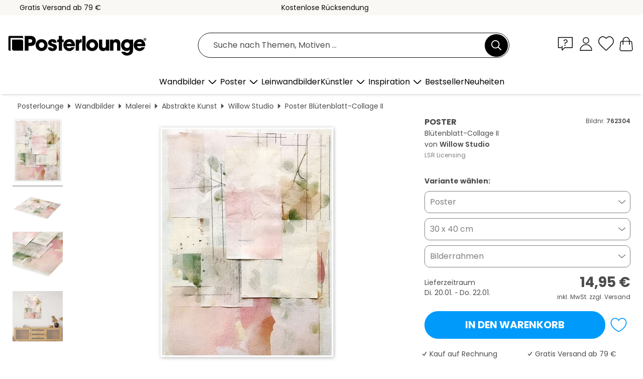

--- FILE ---
content_type: text/html; charset=utf-8
request_url: https://www.posterlounge.at/p/762304.html?paid=19198
body_size: 23917
content:
<!DOCTYPE html>
<html lang="de-AT">
<head>
    <meta charset="UTF-8">
    <style>@media (min-width:768px) and (max-width:991px){.hidden-sm{display:none!important}}@media (min-width:992px) and (max-width:1249px){.hidden-md{display:none!important}}@media (min-width:1250px){.hidden-lg{display:none!important}}</style><noscript><style>.lazyload{display:none!important}noscript>img {display:block;max-width:100%;height:auto}.thumbnail noscript>img {margin-left:auto;margin-right: auto}</style></noscript><style>.mazing-button-container{display:none;}</style><style>#pdv-productImageBox{text-align:center;height:500px;}#pdv-thumbnail-gallery-wrapper{width:120px}#pdv-productImageSrc{max-width: calc(100vw - 40px)}#pdv-thumbnail-gallery{margin:0;padding:0;list-style:none;min-width:112px;}.col-*{padding:0 10px}</style><style>#pdv-productImageBox{height:500px}</style>
    <link rel="preconnect" href="https://media.posterlounge.com"><link rel="preconnect" href="https://cdn.posterlounge.com">
    
    <link rel="preload" href="https://www.posterlounge.at/plugin/extern/bootstrap/fonts/glyphicons-halflings-regular.woff2" as="font" type="font/woff2" crossorigin="anonymous" /><link rel="preload" href="https://cdn.posterlounge.com/plugin/extern/bootstrap/js/includesFix.js" as="script" /><link rel="preload" href="https://www.posterlounge.at/plugin/extern/bootstrap/css/bootstrap.min.css" as="style" /><link rel="preload" href="https://cdn.posterlounge.com/plugin/extern/bootstrap/css/bootstrap-ms.css" as="style" /><link rel="preload" href="https://cdn.posterlounge.com/plugin/extern/bootstrap/js/bootstrap.min.js" as="script" /><link rel="preload" href="https://cdn.posterlounge.com/plugin/extern/bootstrapdialog/css/bootstrap-dialog.min.css" as="style" /><link rel="preload" href="https://cdn.posterlounge.com/plugin/extern/bootstrapdialog/js/bootstrap-dialog.min.js" as="script" /><link rel="preload" href="https://cdn.posterlounge.com/plugin/extern/lazysizes/css/custom-lazy-styles.min.css" as="style" /><link rel="preload" href="https://cdn.posterlounge.com/plugin/extern/flags/css/style.min.css" as="style" /><link rel="preload" href="https://www.posterlounge.at/css/ae10ce9dac7da46fffc5bd6559343aeb.css" as="style" /><link rel="preload" href="https://www.posterlounge.at/controller/shop/main/webfonts.css?version=250916" as="style" />

    <title>Wandbild „Blütenblatt-Collage II“ von Willow Studio | Posterlounge.at</title>
    <meta name="description" content="„Blütenblatt-Collage II“ von Willow Studio als Wandbild oder Poster bei Posterlounge.at kaufen: ✔ Viele Materialien &amp; Größen zur Auswahl ✔ Passende Bilderrahmen mit Rahmungsservice ✔ Kostenloser Rückversand">
    <meta name="viewport" content="width=device-width, initial-scale=1">

    
        <meta name="robots" content="NOINDEX, FOLLOW">
    
        <meta property="og:type" content="product">
    <meta property="og:url" content="https://www.posterlounge.at/p/762304.html">
    <meta property="og:title" content="Willow Studio - Blütenblatt-Collage II">
    <meta property="og:description" content="„Blütenblatt-Collage II“ von Willow Studio als Wandbild oder Poster bei Posterlounge.at kaufen: ✔ Viele Materialien &amp; Größen zur Auswahl ✔ Passende Bilderrahmen mit Rahmungsservice ✔ Kostenloser Rückversand">
        <meta property="og:image" content="https://media.posterlounge.com/img/products/770000/762304/762304_poster_l.jpg">
    <meta name="thumbnail" content="https://media.posterlounge.com/img/products/770000/762304/762304_poster_l.jpg">
    
    <meta name="verify-v1" content="jsXi8zb7H6gcVbAXgm12JAChcd/3kQ5ZV0vGluy355s=">
    <meta name="p:domain_verify" content="2e6c603011a49bb49e22d0da3c726e2c">
    <meta name="msvalidate.01" content="0BEB495C0C44DA08B94EFD62E15B0E16">

    <meta name="apple-mobile-web-app-title" content="Posterlounge">
    <meta name="application-name" content="Posterlounge">
    <link rel="shortcut icon" type="image/x-icon" href="https://cdn.posterlounge.com/controller/shop/main/img/logo-icon.ico">
    <link rel="icon" type="image/svg+xml" href="https://cdn.posterlounge.com/controller/shop/main/img/logo-icon.svg">
    <link rel="icon" type="image/png" href="https://cdn.posterlounge.com/controller/shop/main/img/logo-icon-256px.png">
    <link rel="apple-touch-icon" href="https://cdn.posterlounge.com/controller/shop/main/img/apple-touch-icon-precomposed.png"
          sizes="180x180">

    <script type="text/javascript" src="https://cdn.posterlounge.com/plugin/extern/bootstrap/js/includesFix.js"></script><link rel="stylesheet" href="https://www.posterlounge.at/plugin/extern/bootstrap/css/bootstrap.min.css" type="text/css" /><link rel="stylesheet" href="https://cdn.posterlounge.com/plugin/extern/bootstrap/css/bootstrap-ms.css" type="text/css" /><link rel="stylesheet" href="https://cdn.posterlounge.com/plugin/extern/bootstrapdialog/css/bootstrap-dialog.min.css" type="text/css" /><link rel="stylesheet" href="https://cdn.posterlounge.com/plugin/extern/lazysizes/css/custom-lazy-styles.min.css?version=240620" type="text/css"/><link rel="stylesheet" href="https://cdn.posterlounge.com/plugin/extern/flags/css/style.min.css" type="text/css" /><link rel="stylesheet" href="https://www.posterlounge.at/css/ae10ce9dac7da46fffc5bd6559343aeb.css" type="text/css" /><link rel="stylesheet" href="https://www.posterlounge.at/controller/shop/main/webfonts.css?version=250916" type="text/css" />
    <script>
				
				function initGTM()
				{
					(function(w,d,s,l,i){w[l]=w[l]||[];w[l].push({'gtm.start':new Date().getTime(),event:'gtm.js'});var f=d.getElementsByTagName(s)[0],j=d.createElement(s),dl=l!='dataLayer'?'&l='+l:'';j.async=true;j.src='https://gtm.posterlounge.at/gtm.js?id='+i+dl;f.parentNode.insertBefore(j,f);})(window,document,'script','dataLayer','GTM-KCWWWHL');
				}

				function getClientLayer()
				{
					
					dataLayer.push({ "event": "view_item_list", "ecommerce": { "item_list_name": "crosspromo", "currency": "EUR", "items": [{ "id": "762309", "name": "762309 - Goldene Flieder-Collage III","quantity": 1, "price": "7.95", "currency": "EUR", "index": 1 },{ "id": "762318", "name": "762318 - Goldene Flieder-Collage V","quantity": 1, "price": "7.95", "currency": "EUR", "index": 2 },{ "id": "762322", "name": "762322 - Goldene Flieder-Collage VI","quantity": 1, "price": "7.95", "currency": "EUR", "index": 3 },{ "id": "762327", "name": "762327 - Blütenblatt-Collage VI","quantity": 1, "price": "7.95", "currency": "EUR", "index": 4 },{ "id": "387022", "name": "387022 - Neuer Stadtteil","quantity": 1, "price": "7.95", "currency": "EUR", "index": 5 },{ "id": "656146", "name": "656146 - Stillleben mit Hortensie","quantity": 1, "price": "7.95", "currency": "EUR", "index": 6 },{ "id": "762344", "name": "762344 - Goldene Flieder-Collage X","quantity": 1, "price": "7.95", "currency": "EUR", "index": 7 },{ "id": "762333", "name": "762333 - Blütenblatt-Collage VII","quantity": 1, "price": "7.95", "currency": "EUR", "index": 8 },{ "id": "762313", "name": "762313 - Blütenblatt-Collage III","quantity": 1, "price": "7.95", "currency": "EUR", "index": 9 },{ "id": "762300", "name": "762300 - Blütenblatt-Collage I","quantity": 1, "price": "7.95", "currency": "EUR", "index": 10 },{ "id": "762305", "name": "762305 - Goldene Flieder-Collage II","quantity": 1, "price": "7.95", "currency": "EUR", "index": 11 },{ "id": "762349", "name": "762349 - Goldene Flieder-Collage X","quantity": 1, "price": "7.95", "currency": "EUR", "index": 12 }] }, "pin" : { "items": [{"product_id":"762309","product_price":"7.95","product_category":"crosspromo"},{"product_id":"762318","product_price":"7.95","product_category":"crosspromo"},{"product_id":"762322","product_price":"7.95","product_category":"crosspromo"},{"product_id":"762327","product_price":"7.95","product_category":"crosspromo"},{"product_id":"387022","product_price":"7.95","product_category":"crosspromo"},{"product_id":"656146","product_price":"7.95","product_category":"crosspromo"},{"product_id":"762344","product_price":"7.95","product_category":"crosspromo"},{"product_id":"762333","product_price":"7.95","product_category":"crosspromo"},{"product_id":"762313","product_price":"7.95","product_category":"crosspromo"},{"product_id":"762300","product_price":"7.95","product_category":"crosspromo"},{"product_id":"762305","product_price":"7.95","product_category":"crosspromo"},{"product_id":"762349","product_price":"7.95","product_category":"crosspromo"}] }, "meta" : { "item": { "id" : [762309,762318,762322,762327,387022,656146,762344,762333,762313,762300,762305,762349], "name": "crosspromo" } }, "algolia" : { "afterSearch": 0, "userToken": "dd616a3d5967acefd1402552f671ac15", "userTokenAuth": "", "index": "Posterlounge_at", "queryId": "", "items": ["762309","762318","762322","762327","387022","656146","762344","762333","762313","762300","762305","762349"] } });
					dataLayer.push({ecommerce: undefined, pin: undefined, meta: undefined, algolia: undefined, search_term: undefined, klaviyo: undefined});
					dataLayer.push({ "event": "view_item", "ecommerce": { "currency": "EUR", "items": [{ "id": "762304", "variant": "Poster 30 x 40 cm", "name": "762304 - Blütenblatt-Collage II","brand": "Willow Studio","quantity": 1, "price": "14.95", "currency": "EUR", "index": 1 }], "value": "14.95" }, "pin" : { "items": [{ "product_id": "762304", "product_variant": "Poster 30 x 40 cm", "product_name": "762304 - Blütenblatt-Collage II", "brand": "PDS", "product_price": "14.95" }] }, "meta" : { "item" : { "id": "762304", "name": "762304 - Blütenblatt-Collage II", "price": "14.95", "quantity": "1", "variant": "Poster 30 x 40 cm" } }, "algolia" : { "afterSearch": 0, "userToken": "dd616a3d5967acefd1402552f671ac15", "userTokenAuth": "", "index": "Posterlounge_at", "queryId": "", "items": ["762304"], "positions": [2] } });
					dataLayer.push({ecommerce: undefined, pin: undefined, meta: undefined, algolia: undefined, search_term: undefined, klaviyo: undefined});
				}
				
				function getServerLayer()
				{
					$(document).ajaxComplete(function (event, xhr, settings)
					{
					    var call = true;
					    if(typeof settings.url !== 'undefined')
					    {
					        if(settings.url.indexOf('noGTM=1') > 0)
					        {
					            call = false;
					        }
					    }
					    
					    if(call)
					    {
                            $.ajax({
                                type: 'POST',
                                url: 'https://www.posterlounge.at/plugin/extern/googletagmanager/ajax/get.php',
                                dataType: 'json',
                                global: false,
                                success: function (request)
                                {
                                    if(request != null)
                                    {
                                        if(request.status)
                                        {
                                            if(request.results.jsObjects !== 'undefined')
                                            {
                                                for(x=0;x<request.results.jsObjects.length;x++)
                                                {
                                                    dataLayer.push(JSON.parse(request.results.jsObjects[x]));
                                                }
                                            }
                                        }
                                    }
                                }
                            });
                        }
					});
				}
			
				function initGTMClientId()
				{
					$.ajax({
						type: 'POST',
						url: 'https://www.posterlounge.at/plugin/extern/googletagmanager/ajax/id.php',
						dataType: 'json',
						global: false,
						success: function (request)
						{
							if(request != null)
							{
								if(request.status)
								{
									if(request.results.id !== 'undefined')
									{
										initGTM();
										
										dataLayer.push({
											'event':		'client_id',
											'client_id':	request.results.id,
											'em_hash':	    request.results.em,
											'portal_id':	request.results.portal,
											'environment':  'production',
											'section' :     'detail_view',
											'ip_override':  request.results.ip,
											'user_agent':   request.results.ua,
											'test_dim1':    request.results.test_dim1,
											'test_dim2':    request.results.test_dim2,
											'test_dim3':    request.results.test_dim3,
											'test_algolia': request.results.test_algolia
										});
										
										getClientLayer();
										getServerLayer();
									}
								}
							}
						}
					});
				}
			</script><script>
			
			function getInfos(e,o)
			{   
				var cm = __cmp('getCMPData');
				var analytics = 0;
				if(cm.gdprApplies !== true || cm.vendorConsents.s26 === true)
				{
					analytics = 1;
				}
				
				$.ajax({
					type: 'POST',
					url: 'https://www.posterlounge.at/plugin/shop/cookiebanner/ajax/state.php',
					dataType: 'json',
					global: false,
					data:{
					  analytics: analytics
					}
				});
				
				if (typeof initGTMClientId == 'function') { 
					initGTMClientId();
				}
			}
		  
			document.addEventListener('DOMContentLoaded', function() 
			{
                let cmp = __cmp('getCMPData');
                if(typeof cmp === 'object' && cmp.cmpDataObject) {
                    getInfos(null, null);
                } else {
                    __cmp('addEventListener',['consent',getInfos,false],null);
                }
				
			});
		</script>

        
    <script type="application/ld+json">
        {
            "@context": "https://schema.org",
            "@type": "WebSite",
            "url": "https://www.posterlounge.at",
            "potentialAction": {
                "@type": "SearchAction",
                "target": "https://www.posterlounge.at/suche.html?action=search&query={search_term_string}",
                "query-input": "required name=search_term_string"
            }
        }
    </script>
    
    
    
    <script type="application/ld+json">
        {
            "@context": "https://schema.org",
            "@type": "Organization",
            "name": "Posterlounge",
            "url": "https://www.posterlounge.at",
            "logo": "https://www.posterlounge.at/controller/shop/main/img/posterlounge-logo.svg",
            "sameAs": [
                "https://www.facebook.com/posterlounge",
                "https://www.pinterest.com/posterlounge/",
                "https://instagram.com/posterlounge/"
            ],
            "contactPoint": [
                {
                    "@type": "ContactPoint",
                    "telephone": "+49-341-33975900",
                    "contactType": "customer service"
                }
            ]
        }
    </script>
    
</head>

<body data-role="page" id="main" data-posterlounge-instant-intensity="500">
<noscript><iframe src="https://gtm.posterlounge.at/ns.html?id=GTM-KCWWWHL" height="0" width="0" style="display:none;visibility:hidden"></iframe></noscript><script>if(!"gdprAppliesGlobally" in window){window.gdprAppliesGlobally=true}if(!("cmp_id" in window)||window.cmp_id<1){window.cmp_id=0}if(!("cmp_cdid" in window)){window.cmp_cdid="006ad1a94e29"}if(!("cmp_params" in window)){window.cmp_params=""}if(!("cmp_host" in window)){window.cmp_host="d.delivery.consentmanager.net"}if(!("cmp_cdn" in window)){window.cmp_cdn="cdn.consentmanager.net"}if(!("cmp_proto" in window)){window.cmp_proto="https:"}if(!("cmp_codesrc" in window)){window.cmp_codesrc="1"}window.cmp_getsupportedLangs=function(){var b=["DE","EN","FR","IT","NO","DA","FI","ES","PT","RO","BG","ET","EL","GA","HR","LV","LT","MT","NL","PL","SV","SK","SL","CS","HU","RU","SR","ZH","TR","UK","AR","BS"];if("cmp_customlanguages" in window){for(var a=0;a<window.cmp_customlanguages.length;a++){b.push(window.cmp_customlanguages[a].l.toUpperCase())}}return b};window.cmp_getRTLLangs=function(){var a=["AR"];if("cmp_customlanguages" in window){for(var b=0;b<window.cmp_customlanguages.length;b++){if("r" in window.cmp_customlanguages[b]&&window.cmp_customlanguages[b].r){a.push(window.cmp_customlanguages[b].l)}}}return a};window.cmp_getlang=function(j){if(typeof(j)!="boolean"){j=true}if(j&&typeof(cmp_getlang.usedlang)=="string"&&cmp_getlang.usedlang!==""){return cmp_getlang.usedlang}var g=window.cmp_getsupportedLangs();var c=[];var f=location.hash;var e=location.search;var a="languages" in navigator?navigator.languages:[];if(f.indexOf("cmplang=")!=-1){c.push(f.substr(f.indexOf("cmplang=")+8,2).toUpperCase())}else{if(e.indexOf("cmplang=")!=-1){c.push(e.substr(e.indexOf("cmplang=")+8,2).toUpperCase())}else{if("cmp_setlang" in window&&window.cmp_setlang!=""){c.push(window.cmp_setlang.toUpperCase())}else{if(a.length>0){for(var d=0;d<a.length;d++){c.push(a[d])}}}}}if("language" in navigator){c.push(navigator.language)}if("userLanguage" in navigator){c.push(navigator.userLanguage)}var h="";for(var d=0;d<c.length;d++){var b=c[d].toUpperCase();if(g.indexOf(b)!=-1){h=b;break}if(b.indexOf("-")!=-1){b=b.substr(0,2)}if(g.indexOf(b)!=-1){h=b;break}}if(h==""&&typeof(cmp_getlang.defaultlang)=="string"&&cmp_getlang.defaultlang!==""){return cmp_getlang.defaultlang}else{if(h==""){h="EN"}}h=h.toUpperCase();return h};(function(){var u=document;var v=u.getElementsByTagName;var h=window;var o="";var b="_en";if("cmp_getlang" in h){o=h.cmp_getlang().toLowerCase();if("cmp_customlanguages" in h){for(var q=0;q<h.cmp_customlanguages.length;q++){if(h.cmp_customlanguages[q].l.toUpperCase()==o.toUpperCase()){o="en";break}}}b="_"+o}function x(i,e){var w="";i+="=";var s=i.length;var d=location;if(d.hash.indexOf(i)!=-1){w=d.hash.substr(d.hash.indexOf(i)+s,9999)}else{if(d.search.indexOf(i)!=-1){w=d.search.substr(d.search.indexOf(i)+s,9999)}else{return e}}if(w.indexOf("&")!=-1){w=w.substr(0,w.indexOf("&"))}return w}var k=("cmp_proto" in h)?h.cmp_proto:"https:";if(k!="http:"&&k!="https:"){k="https:"}var g=("cmp_ref" in h)?h.cmp_ref:location.href;var j=u.createElement("script");j.setAttribute("data-cmp-ab","1");var c=x("cmpdesign","cmp_design" in h?h.cmp_design:"");var f=x("cmpregulationkey","cmp_regulationkey" in h?h.cmp_regulationkey:"");var r=x("cmpgppkey","cmp_gppkey" in h?h.cmp_gppkey:"");var n=x("cmpatt","cmp_att" in h?h.cmp_att:"");j.src=k+"//"+h.cmp_host+"/delivery/cmp.php?"+("cmp_id" in h&&h.cmp_id>0?"id="+h.cmp_id:"")+("cmp_cdid" in h?"&cdid="+h.cmp_cdid:"")+"&h="+encodeURIComponent(g)+(c!=""?"&cmpdesign="+encodeURIComponent(c):"")+(f!=""?"&cmpregulationkey="+encodeURIComponent(f):"")+(r!=""?"&cmpgppkey="+encodeURIComponent(r):"")+(n!=""?"&cmpatt="+encodeURIComponent(n):"")+("cmp_params" in h?"&"+h.cmp_params:"")+(u.cookie.length>0?"&__cmpfcc=1":"")+"&l="+o.toLowerCase()+"&o="+(new Date()).getTime();j.type="text/javascript";j.async=true;if(u.currentScript&&u.currentScript.parentElement){u.currentScript.parentElement.appendChild(j)}else{if(u.body){u.body.appendChild(j)}else{var t=v("body");if(t.length==0){t=v("div")}if(t.length==0){t=v("span")}if(t.length==0){t=v("ins")}if(t.length==0){t=v("script")}if(t.length==0){t=v("head")}if(t.length>0){t[0].appendChild(j)}}}var m="js";var p=x("cmpdebugunminimized","cmpdebugunminimized" in h?h.cmpdebugunminimized:0)>0?"":".min";var a=x("cmpdebugcoverage","cmp_debugcoverage" in h?h.cmp_debugcoverage:"");if(a=="1"){m="instrumented";p=""}var j=u.createElement("script");j.src=k+"//"+h.cmp_cdn+"/delivery/"+m+"/cmp"+b+p+".js";j.type="text/javascript";j.setAttribute("data-cmp-ab","1");j.async=true;if(u.currentScript&&u.currentScript.parentElement){u.currentScript.parentElement.appendChild(j)}else{if(u.body){u.body.appendChild(j)}else{var t=v("body");if(t.length==0){t=v("div")}if(t.length==0){t=v("span")}if(t.length==0){t=v("ins")}if(t.length==0){t=v("script")}if(t.length==0){t=v("head")}if(t.length>0){t[0].appendChild(j)}}}})();window.cmp_addFrame=function(b){if(!window.frames[b]){if(document.body){var a=document.createElement("iframe");a.style.cssText="display:none";if("cmp_cdn" in window&&"cmp_ultrablocking" in window&&window.cmp_ultrablocking>0){a.src="//"+window.cmp_cdn+"/delivery/empty.html"}a.name=b;a.setAttribute("title","Intentionally hidden, please ignore");a.setAttribute("role","none");a.setAttribute("tabindex","-1");document.body.appendChild(a)}else{window.setTimeout(window.cmp_addFrame,10,b)}}};window.cmp_rc=function(h){var b=document.cookie;var f="";var d=0;while(b!=""&&d<100){d++;while(b.substr(0,1)==" "){b=b.substr(1,b.length)}var g=b.substring(0,b.indexOf("="));if(b.indexOf(";")!=-1){var c=b.substring(b.indexOf("=")+1,b.indexOf(";"))}else{var c=b.substr(b.indexOf("=")+1,b.length)}if(h==g){f=c}var e=b.indexOf(";")+1;if(e==0){e=b.length}b=b.substring(e,b.length)}return(f)};window.cmp_stub=function(){var a=arguments;__cmp.a=__cmp.a||[];if(!a.length){return __cmp.a}else{if(a[0]==="ping"){if(a[1]===2){a[2]({gdprApplies:gdprAppliesGlobally,cmpLoaded:false,cmpStatus:"stub",displayStatus:"hidden",apiVersion:"2.2",cmpId:31},true)}else{a[2](false,true)}}else{if(a[0]==="getUSPData"){a[2]({version:1,uspString:window.cmp_rc("")},true)}else{if(a[0]==="getTCData"){__cmp.a.push([].slice.apply(a))}else{if(a[0]==="addEventListener"||a[0]==="removeEventListener"){__cmp.a.push([].slice.apply(a))}else{if(a.length==4&&a[3]===false){a[2]({},false)}else{__cmp.a.push([].slice.apply(a))}}}}}}};window.cmp_gpp_ping=function(){return{gppVersion:"1.0",cmpStatus:"stub",cmpDisplayStatus:"hidden",supportedAPIs:["tcfca","usnat","usca","usva","usco","usut","usct"],cmpId:31}};window.cmp_gppstub=function(){var a=arguments;__gpp.q=__gpp.q||[];if(!a.length){return __gpp.q}var g=a[0];var f=a.length>1?a[1]:null;var e=a.length>2?a[2]:null;if(g==="ping"){return window.cmp_gpp_ping()}else{if(g==="addEventListener"){__gpp.e=__gpp.e||[];if(!("lastId" in __gpp)){__gpp.lastId=0}__gpp.lastId++;var c=__gpp.lastId;__gpp.e.push({id:c,callback:f});return{eventName:"listenerRegistered",listenerId:c,data:true,pingData:window.cmp_gpp_ping()}}else{if(g==="removeEventListener"){var h=false;__gpp.e=__gpp.e||[];for(var d=0;d<__gpp.e.length;d++){if(__gpp.e[d].id==e){__gpp.e[d].splice(d,1);h=true;break}}return{eventName:"listenerRemoved",listenerId:e,data:h,pingData:window.cmp_gpp_ping()}}else{if(g==="getGPPData"){return{sectionId:3,gppVersion:1,sectionList:[],applicableSections:[0],gppString:"",pingData:window.cmp_gpp_ping()}}else{if(g==="hasSection"||g==="getSection"||g==="getField"){return null}else{__gpp.q.push([].slice.apply(a))}}}}}};window.cmp_msghandler=function(d){var a=typeof d.data==="string";try{var c=a?JSON.parse(d.data):d.data}catch(f){var c=null}if(typeof(c)==="object"&&c!==null&&"__cmpCall" in c){var b=c.__cmpCall;window.__cmp(b.command,b.parameter,function(h,g){var e={__cmpReturn:{returnValue:h,success:g,callId:b.callId}};d.source.postMessage(a?JSON.stringify(e):e,"*")})}if(typeof(c)==="object"&&c!==null&&"__uspapiCall" in c){var b=c.__uspapiCall;window.__uspapi(b.command,b.version,function(h,g){var e={__uspapiReturn:{returnValue:h,success:g,callId:b.callId}};d.source.postMessage(a?JSON.stringify(e):e,"*")})}if(typeof(c)==="object"&&c!==null&&"__tcfapiCall" in c){var b=c.__tcfapiCall;window.__tcfapi(b.command,b.version,function(h,g){var e={__tcfapiReturn:{returnValue:h,success:g,callId:b.callId}};d.source.postMessage(a?JSON.stringify(e):e,"*")},b.parameter)}if(typeof(c)==="object"&&c!==null&&"__gppCall" in c){var b=c.__gppCall;window.__gpp(b.command,function(h,g){var e={__gppReturn:{returnValue:h,success:g,callId:b.callId}};d.source.postMessage(a?JSON.stringify(e):e,"*")},"parameter" in b?b.parameter:null,"version" in b?b.version:1)}};window.cmp_setStub=function(a){if(!(a in window)||(typeof(window[a])!=="function"&&typeof(window[a])!=="object"&&(typeof(window[a])==="undefined"||window[a]!==null))){window[a]=window.cmp_stub;window[a].msgHandler=window.cmp_msghandler;window.addEventListener("message",window.cmp_msghandler,false)}};window.cmp_setGppStub=function(a){if(!(a in window)||(typeof(window[a])!=="function"&&typeof(window[a])!=="object"&&(typeof(window[a])==="undefined"||window[a]!==null))){window[a]=window.cmp_gppstub;window[a].msgHandler=window.cmp_msghandler;window.addEventListener("message",window.cmp_msghandler,false)}};window.cmp_addFrame("__cmpLocator");if(!("cmp_disableusp" in window)||!window.cmp_disableusp){window.cmp_addFrame("__uspapiLocator")}if(!("cmp_disabletcf" in window)||!window.cmp_disabletcf){window.cmp_addFrame("__tcfapiLocator")}if(!("cmp_disablegpp" in window)||!window.cmp_disablegpp){window.cmp_addFrame("__gppLocator")}window.cmp_setStub("__cmp");if(!("cmp_disabletcf" in window)||!window.cmp_disabletcf){window.cmp_setStub("__tcfapi")}if(!("cmp_disableusp" in window)||!window.cmp_disableusp){window.cmp_setStub("__uspapi")}if(!("cmp_disablegpp" in window)||!window.cmp_disablegpp){window.cmp_setGppStub("__gpp")};</script>
<div id="side-nav" class="side-nav">
    <!-- Mobile Nav, die den Content nach rechts verschiebt -->
    <div class="mobile-nav-left">
        <div class="mobile-nav-top">
            <div id="close-tab">Schließen<span></span></div>
            <div id="side-nav-pageNavLogo">
                <a href="https://www.posterlounge.at" title="Poster & Wandbilder bei Posterlounge">&nbsp;</a>
            </div>
            <div id="mn-searchWrapper" class="search-wrapper">
                <form action="https://www.posterlounge.at/suche.html" accept-charset="UTF-8" method="get" name="search" class="pos-rel searchFieldGroup">
                    <input name="action" type="hidden" value="search"/>
                    <div class="input-group">
                        <input
                                name="s_query"
                                id="mn-mainSearchInput"
                                type="text"
                                autocomplete="off"
                                placeholder="Suche nach Themen, Motiven ..."
                                value=""
                                maxlength="250"
                                class="searchField"
                                aria-label="Suchfeld"
                        />
                        <div class="input-group-btn mega-menu-search-background">
                            <button type="button" class="btn mega-menu-searchBtn" aria-label="Suchen">&nbsp;</button>
                        </div>
                        <button type="button" class="btn searchClearBtnHeader"></button>
                    </div>
                </form>
            </div>
        </div>
        <nav>
            <div id="mobileNavbar">
                <ul class="nav navbar-nav">
                                                            <li class="has-children">
                                                <span class="nav-headline" role="button" tabindex="0" aria-expanded="false" aria-controls="subchildren-wallart">
                            Wandbilder
                            <span class="nav-toggle-btn arrow"></span>
                        </span>
                        <ul class="nav-children" id="subchildren-wallart">
                                                        <li>
                                <a class="nav-headline discoverAll" href="https://www.posterlounge.at/wandbilder/" title="Alles entdecken">
                                    <span>Alles entdecken</span>
                                </a>
                            </li>
                                                                                                                <li class="nav-subheadline has-children">
                                <span class="nav-headline" role="button" tabindex="0" aria-expanded="false" aria-controls="children-top_products">Produkte
                                    <span class="nav-toggle-btn plus"></span>
                                </span>
                                <ul class="nav-children" id="children-top_products">
                                                                        <li>
                                        <a href="https://www.posterlounge.at/wandbilder/poster/" title="Poster">
                                            <span>Poster</span>
                                        </a>
                                    </li>
                                                                        <li>
                                        <a href="https://www.posterlounge.at/wandbilder/leinwandbilder/" title="Leinwandbilder">
                                            <span>Leinwandbilder</span>
                                        </a>
                                    </li>
                                                                        <li>
                                        <a href="https://www.posterlounge.at/wandbilder/alubilder/" title="Alubilder">
                                            <span>Alubilder</span>
                                        </a>
                                    </li>
                                                                        <li>
                                        <a href="https://www.posterlounge.at/wandbilder/acrylglasbilder/" title="Acrylglasbilder">
                                            <span>Acrylglasbilder</span>
                                        </a>
                                    </li>
                                                                        <li>
                                        <a href="https://www.posterlounge.at/wandbilder/holzbilder/" title="Holzbilder">
                                            <span>Holzbilder</span>
                                        </a>
                                    </li>
                                                                        <li>
                                        <a href="https://www.posterlounge.at/wandbilder/gallery-prints/" title="Gallery Prints">
                                            <span>Gallery Prints</span>
                                        </a>
                                    </li>
                                                                        <li>
                                        <a href="https://www.posterlounge.at/wandbilder/kunstdrucke/" title="Kunstdrucke">
                                            <span>Kunstdrucke</span>
                                        </a>
                                    </li>
                                                                        <li>
                                        <a href="https://www.posterlounge.at/wandbilder/hartschaumbilder/" title="Hartschaumbilder">
                                            <span>Hartschaumbilder</span>
                                        </a>
                                    </li>
                                                                        <li>
                                        <a href="https://www.posterlounge.at/wandbilder/wandsticker/" title="Wandsticker">
                                            <span>Wandsticker</span>
                                        </a>
                                    </li>
                                                                        <li>
                                        <a href="https://www.posterlounge.at/wandbilder/tuertapeten/" title="Türtapete">
                                            <span>Türtapete</span>
                                        </a>
                                    </li>
                                                                        <li>
                                        <a href="https://www.posterlounge.at/wandbilder/tuerposter/" title="Türposter">
                                            <span>Türposter</span>
                                        </a>
                                    </li>
                                                                        <li>
                                        <a href="https://www.posterlounge.at/wandbilder/ausmalposter/" title="Ausmalposter">
                                            <span>Ausmalposter</span>
                                        </a>
                                    </li>
                                                                        <li>
                                        <a href="https://www.posterlounge.at/wandbilder/gutscheine/" title="Gutscheine">
                                            <span>Gutscheine</span>
                                        </a>
                                    </li>
                                                                        <li>
                                        <a href="https://www.posterlounge.at/wandbilder/wandkalender/" title="Wandkalender">
                                            <span>Wandkalender</span>
                                        </a>
                                    </li>
                                                                    </ul>
                            </li>
                                                                                                                <li class="nav-subheadline has-children">
                                <span class="nav-headline" role="button" tabindex="0" aria-expanded="false" aria-controls="children-popular_art_styles">Beliebte Kunststile
                                    <span class="nav-toggle-btn plus"></span>
                                </span>
                                <ul class="nav-children" id="children-popular_art_styles">
                                                                        <li>
                                        <a href="https://www.posterlounge.at/wandbilder/fauvismus/" title="Fauvismus">
                                            <span>Fauvismus</span>
                                        </a>
                                    </li>
                                                                        <li>
                                        <a href="https://www.posterlounge.at/wandbilder/poster/impressionismus/" title="Impressionismus">
                                            <span>Impressionismus</span>
                                        </a>
                                    </li>
                                                                        <li>
                                        <a href="https://www.posterlounge.at/wandbilder/abstrakte-kunst/" title="Abstrakte Kunst">
                                            <span>Abstrakte Kunst</span>
                                        </a>
                                    </li>
                                                                        <li>
                                        <a href="https://www.posterlounge.at/wandbilder/asiatische-kunst/" title="Asiatische Kunst">
                                            <span>Asiatische Kunst</span>
                                        </a>
                                    </li>
                                                                        <li>
                                        <a href="https://www.posterlounge.at/wandbilder/aquarell-malerei/" title="Aquarellmalerei">
                                            <span>Aquarellmalerei</span>
                                        </a>
                                    </li>
                                                                        <li>
                                        <a href="https://www.posterlounge.at/wandbilder/mash-up-art/" title="Mash Up Art">
                                            <span>Mash Up Art</span>
                                        </a>
                                    </li>
                                                                        <li>
                                        <a href="https://www.posterlounge.at/wandbilder/surrealismus/" title="Surrealismus">
                                            <span>Surrealismus</span>
                                        </a>
                                    </li>
                                                                        <li>
                                        <a href="https://www.posterlounge.at/wandbilder/bauhaus/" title="Bauhaus">
                                            <span>Bauhaus</span>
                                        </a>
                                    </li>
                                                                        <li>
                                        <a href="https://www.posterlounge.at/wandbilder/digitale-kunst/" title="Digitale Kunst">
                                            <span>Digitale Kunst</span>
                                        </a>
                                    </li>
                                                                        <li>
                                        <a href="https://www.posterlounge.at/wandbilder/fotografie/" title="Fotografie">
                                            <span>Fotografie</span>
                                        </a>
                                    </li>
                                                                        <li>
                                        <a href="https://www.posterlounge.at/wandbilder/zeichnung-und-skizze/" title="Zeichnung & Skizze">
                                            <span>Zeichnung & Skizze</span>
                                        </a>
                                    </li>
                                                                    </ul>
                            </li>
                                                                                                                <li class="nav-subheadline has-children">
                                <span class="nav-headline" role="button" tabindex="0" aria-expanded="false" aria-controls="children-popular_rooms">Beliebte Räume
                                    <span class="nav-toggle-btn plus"></span>
                                </span>
                                <ul class="nav-children" id="children-popular_rooms">
                                                                        <li>
                                        <a href="https://www.posterlounge.at/wandbilder/wohnzimmer/" title="Wohnzimmerbilder">
                                            <span>Wohnzimmerbilder</span>
                                        </a>
                                    </li>
                                                                        <li>
                                        <a href="https://www.posterlounge.at/wandbilder/schlafzimmer/" title="Schlafzimmerbilder">
                                            <span>Schlafzimmerbilder</span>
                                        </a>
                                    </li>
                                                                        <li>
                                        <a href="https://www.posterlounge.at/wandbilder/kueche/" title="Küchenbilder">
                                            <span>Küchenbilder</span>
                                        </a>
                                    </li>
                                                                        <li>
                                        <a href="https://www.posterlounge.at/wandbilder/badezimmer/" title="Badezimmerbilder">
                                            <span>Badezimmerbilder</span>
                                        </a>
                                    </li>
                                                                        <li>
                                        <a href="https://www.posterlounge.at/wandbilder/kinderzimmer/" title="Kinderzimmerbilder">
                                            <span>Kinderzimmerbilder</span>
                                        </a>
                                    </li>
                                                                        <li>
                                        <a href="https://www.posterlounge.at/wandbilder/buero/" title="Bilder für Büroräume">
                                            <span>Bilder für Büroräume</span>
                                        </a>
                                    </li>
                                                                    </ul>
                            </li>
                                                                                                                <li class="nav-subheadline has-children">
                                <span class="nav-headline" role="button" tabindex="0" aria-expanded="false" aria-controls="children-popular_styles">Beliebte Wohnstile
                                    <span class="nav-toggle-btn plus"></span>
                                </span>
                                <ul class="nav-children" id="children-popular_styles">
                                                                        <li>
                                        <a href="https://www.posterlounge.at/wandbilder/japandi/" title="Japandi">
                                            <span>Japandi</span>
                                        </a>
                                    </li>
                                                                        <li>
                                        <a href="https://www.posterlounge.at/wandbilder/boho/" title="Boho">
                                            <span>Boho</span>
                                        </a>
                                    </li>
                                                                        <li>
                                        <a href="https://www.posterlounge.at/wandbilder/modern/" title="Modern">
                                            <span>Modern</span>
                                        </a>
                                    </li>
                                                                        <li>
                                        <a href="https://www.posterlounge.at/wandbilder/mid-century-modern/" title="Mid-Century Modern">
                                            <span>Mid-Century Modern</span>
                                        </a>
                                    </li>
                                                                        <li>
                                        <a href="https://www.posterlounge.at/wandbilder/maritim/" title="Maritim">
                                            <span>Maritim</span>
                                        </a>
                                    </li>
                                                                        <li>
                                        <a href="https://www.posterlounge.at/wandbilder/vintage/" title="Vintage">
                                            <span>Vintage</span>
                                        </a>
                                    </li>
                                                                        <li>
                                        <a href="https://www.posterlounge.at/wandbilder/skandinavisch/" title="Skandinavisch">
                                            <span>Skandinavisch</span>
                                        </a>
                                    </li>
                                                                        <li>
                                        <a href="https://www.posterlounge.at/wandbilder/landhausstil/" title="Landhausstil">
                                            <span>Landhausstil</span>
                                        </a>
                                    </li>
                                                                        <li>
                                        <a href="https://www.posterlounge.at/wandbilder/minimalistisch/" title="Minimalistisch">
                                            <span>Minimalistisch</span>
                                        </a>
                                    </li>
                                                                    </ul>
                            </li>
                                                                                </ul>
                                            </li>
                                                                                <li class="has-children">
                                                <span class="nav-headline" role="button" tabindex="0" aria-expanded="false" aria-controls="subchildren-poster">
                            Poster
                            <span class="nav-toggle-btn arrow"></span>
                        </span>
                        <ul class="nav-children" id="subchildren-poster">
                                                        <li>
                                <a class="nav-headline discoverAll" href="https://www.posterlounge.at/wandbilder/poster/" title="Alles entdecken">
                                    <span>Alles entdecken</span>
                                </a>
                            </li>
                                                                                                                <li class="nav-subheadline has-children">
                                <span class="nav-headline" role="button" tabindex="0" aria-expanded="false" aria-controls="children-top_poster_categories">Beliebte Themen
                                    <span class="nav-toggle-btn plus"></span>
                                </span>
                                <ul class="nav-children" id="children-top_poster_categories">
                                                                        <li>
                                        <a href="https://www.posterlounge.at/wandbilder/poster/filme/" title="Filmposter">
                                            <span>Filmposter</span>
                                        </a>
                                    </li>
                                                                        <li>
                                        <a href="https://www.posterlounge.at/wandbilder/poster/mangas/" title="Anime-Poster">
                                            <span>Anime-Poster</span>
                                        </a>
                                    </li>
                                                                        <li>
                                        <a href="https://www.posterlounge.at/wandbilder/poster/tiere/" title="Tierposter">
                                            <span>Tierposter</span>
                                        </a>
                                    </li>
                                                                        <li>
                                        <a href="https://www.posterlounge.at/wandbilder/poster/staedte/" title="Städteposter">
                                            <span>Städteposter</span>
                                        </a>
                                    </li>
                                                                        <li>
                                        <a href="https://www.posterlounge.at/wandbilder/poster/sprueche-und-zitate/" title="Sprüche & Zitate">
                                            <span>Sprüche & Zitate</span>
                                        </a>
                                    </li>
                                                                        <li>
                                        <a href="https://www.posterlounge.at/wandbilder/poster/musik-und-tanz/" title="Musikposter">
                                            <span>Musikposter</span>
                                        </a>
                                    </li>
                                                                        <li>
                                        <a href="https://www.posterlounge.at/wandbilder/poster/sport/" title="Sportposter">
                                            <span>Sportposter</span>
                                        </a>
                                    </li>
                                                                        <li>
                                        <a href="https://www.posterlounge.at/wandbilder/poster/land-und-weltkarten/" title="Poster mit Land- & Weltkarten">
                                            <span>Land- & Weltkarten</span>
                                        </a>
                                    </li>
                                                                        <li>
                                        <a href="https://www.posterlounge.at/wandbilder/poster/botanik/" title="Poster mit Botanik-Motiven">
                                            <span>Botanikposter</span>
                                        </a>
                                    </li>
                                                                        <li>
                                        <a href="https://www.posterlounge.at/wandbilder/poster/natur/" title="Naturposter">
                                            <span>Naturposter</span>
                                        </a>
                                    </li>
                                                                        <li>
                                        <a href="https://www.posterlounge.at/wandbilder/poster/architektur/" title="Architekturposter">
                                            <span>Architekturposter</span>
                                        </a>
                                    </li>
                                                                        <li>
                                        <a href="https://www.posterlounge.at/wandbilder/poster/lernen-und-wissen/" title="Lernposter">
                                            <span>Lernposter</span>
                                        </a>
                                    </li>
                                                                    </ul>
                            </li>
                                                                                                                <li class="nav-subheadline has-children">
                                <span class="nav-headline" role="button" tabindex="0" aria-expanded="false" aria-controls="children-trends_inspiration">Trends und Inspiration
                                    <span class="nav-toggle-btn plus"></span>
                                </span>
                                <ul class="nav-children" id="children-trends_inspiration">
                                                                        <li>
                                        <a href="https://www.posterlounge.at/wandbilder/poster/bauhaus/" title="Bauhaus-Poster">
                                            <span>Bauhaus-Poster</span>
                                        </a>
                                    </li>
                                                                        <li>
                                        <a href="https://www.posterlounge.at/wandbilder/poster/retro/" title="Retro-Poster">
                                            <span>Retro-Poster</span>
                                        </a>
                                    </li>
                                                                        <li>
                                        <a href="https://www.posterlounge.at/wandbilder/poster/japandi/" title="Japandi-Poster">
                                            <span>Japandi-Poster</span>
                                        </a>
                                    </li>
                                                                        <li>
                                        <a href="https://www.posterlounge.at/wandbilder/poster/schwarz-weiss/" title="Schwarz-Weiß-Poster">
                                            <span>Schwarz-Weiß-Poster</span>
                                        </a>
                                    </li>
                                                                        <li>
                                        <a href="https://www.posterlounge.at/wandbilder/poster/cocktails/" title="Cocktail-Poster">
                                            <span>Cocktail-Poster</span>
                                        </a>
                                    </li>
                                                                        <li>
                                        <a href="https://www.posterlounge.at/wandbilder/poster/vintage/" title="Vintageposter">
                                            <span>Vintageposter</span>
                                        </a>
                                    </li>
                                                                        <li>
                                        <a href="https://www.posterlounge.at/kollektion/exhibition-posters.html" title="Ausstellungsplakate">
                                            <span>Ausstellungsplakate</span>
                                        </a>
                                    </li>
                                                                        <li>
                                        <a href="https://www.posterlounge.at/wandbilder/poster/kaffee/" title="Kaffee-Poster">
                                            <span>Kaffee-Poster</span>
                                        </a>
                                    </li>
                                                                    </ul>
                            </li>
                                                                                                                <li class="nav-subheadline has-children">
                                <span class="nav-headline" role="button" tabindex="0" aria-expanded="false" aria-controls="children-poster_rooms">Beliebte Räume
                                    <span class="nav-toggle-btn plus"></span>
                                </span>
                                <ul class="nav-children" id="children-poster_rooms">
                                                                        <li>
                                        <a href="https://www.posterlounge.at/wandbilder/poster/wohnzimmer/" title="Wohnzimmerposter">
                                            <span>Wohnzimmerposter</span>
                                        </a>
                                    </li>
                                                                        <li>
                                        <a href="https://www.posterlounge.at/wandbilder/poster/kueche/" title="Küchenposter">
                                            <span>Küchenposter</span>
                                        </a>
                                    </li>
                                                                        <li>
                                        <a href="https://www.posterlounge.at/wandbilder/poster/schlafzimmer/" title="Schlafzimmerposter">
                                            <span>Schlafzimmerposter</span>
                                        </a>
                                    </li>
                                                                        <li>
                                        <a href="https://www.posterlounge.at/wandbilder/poster/kinderzimmer/" title="Kinderzimmerposter">
                                            <span>Kinderzimmerposter</span>
                                        </a>
                                    </li>
                                                                        <li>
                                        <a href="https://www.posterlounge.at/wandbilder/poster/buero/" title="Poster für Büroräume">
                                            <span>Poster für Büroräume</span>
                                        </a>
                                    </li>
                                                                    </ul>
                            </li>
                                                                                </ul>
                                            </li>
                                                                                <li class="">
                                                <a href="https://www.posterlounge.at/wandbilder/leinwandbilder/" class="nav-headline" title="Leinwandbilder">
                            Leinwandbilder
                            <span class="nav-toggle-btn arrow"></span>
                        </a>
                                            </li>
                                                                                <li class="has-children">
                                                <span class="nav-headline" role="button" tabindex="0" aria-expanded="false" aria-controls="subchildren-artist">
                            Künstler
                            <span class="nav-toggle-btn arrow"></span>
                        </span>
                        <ul class="nav-children" id="subchildren-artist">
                                                                                                                <li class="nav-subheadline has-children">
                                <span class="nav-headline" role="button" tabindex="0" aria-expanded="false" aria-controls="children-artistsTop">Beliebte Künstler
                                    <span class="nav-toggle-btn plus"></span>
                                </span>
                                <ul class="nav-children" id="children-artistsTop">
                                                                        <li>
                                        <a href="https://www.posterlounge.at/kuenstler/vincent-van-gogh/" title="Vincent van Gogh">
                                            <span>Vincent van Gogh</span>
                                        </a>
                                    </li>
                                                                        <li>
                                        <a href="https://www.posterlounge.at/kuenstler/alfons-mucha/" title="Alfons Mucha">
                                            <span>Alfons Mucha</span>
                                        </a>
                                    </li>
                                                                        <li>
                                        <a href="https://www.posterlounge.at/kuenstler/william-morris/" title="William Morris">
                                            <span>William Morris</span>
                                        </a>
                                    </li>
                                                                        <li>
                                        <a href="https://www.posterlounge.at/kuenstler/claude-monet/" title="Claude Monet">
                                            <span>Claude Monet</span>
                                        </a>
                                    </li>
                                                                        <li>
                                        <a href="https://www.posterlounge.at/kuenstler/frida-kahlo/" title="Frida Kahlo">
                                            <span>Frida Kahlo</span>
                                        </a>
                                    </li>
                                                                        <li>
                                        <a href="https://www.posterlounge.at/kuenstler/frank-moth/" title="Frank Moth">
                                            <span>Frank Moth</span>
                                        </a>
                                    </li>
                                                                        <li>
                                        <a href="https://www.posterlounge.at/kuenstler/paul-klee/" title="Paul Klee">
                                            <span>Paul Klee</span>
                                        </a>
                                    </li>
                                                                        <li>
                                        <a href="https://www.posterlounge.at/kuenstler/gustav-klimt/" title="Gustav Klimt">
                                            <span>Gustav Klimt</span>
                                        </a>
                                    </li>
                                                                        <li>
                                        <a href="https://www.posterlounge.at/kuenstler/henri-matisse/" title="Henri Matisse">
                                            <span>Henri Matisse</span>
                                        </a>
                                    </li>
                                                                        <li>
                                        <a href="https://www.posterlounge.at/kuenstler/matsumoto-hoji/" title="Matsumoto Hoji">
                                            <span>Matsumoto Hoji</span>
                                        </a>
                                    </li>
                                                                        <li>
                                        <a href="https://www.posterlounge.at/kuenstler/catsanddotz/" title="CatsAndDotz">
                                            <span>CatsAndDotz</span>
                                        </a>
                                    </li>
                                                                        <li>
                                        <a href="https://www.posterlounge.at/kuenstler/tamara-de-lempicka/" title="Tamara de Lempicka">
                                            <span>Tamara de Lempicka</span>
                                        </a>
                                    </li>
                                                                    </ul>
                            </li>
                                                                                                                <li class="nav-subheadline has-children">
                                <span class="nav-headline" role="button" tabindex="0" aria-expanded="false" aria-controls="children-artistsNew">Neue Künstler
                                    <span class="nav-toggle-btn plus"></span>
                                </span>
                                <ul class="nav-children" id="children-artistsNew">
                                                                        <li>
                                        <a href="https://www.posterlounge.at/kuenstler/branka-kodzoman/" title="Branka Kodžoman">
                                            <span>Branka Kodžoman</span>
                                        </a>
                                    </li>
                                                                        <li>
                                        <a href="https://www.posterlounge.at/kuenstler/raoul-dufy/" title="Raoul Dufy">
                                            <span>Raoul Dufy</span>
                                        </a>
                                    </li>
                                                                        <li>
                                        <a href="https://www.posterlounge.at/kuenstler/eduard-warkentin/" title="Eduard Warkentin">
                                            <span>Eduard Warkentin</span>
                                        </a>
                                    </li>
                                                                        <li>
                                        <a href="https://www.posterlounge.at/kuenstler/urchin-bay/" title="Urchin Bay">
                                            <span>Urchin Bay</span>
                                        </a>
                                    </li>
                                                                        <li>
                                        <a href="https://www.posterlounge.at/kuenstler/annick/" title="Annick">
                                            <span>Annick</span>
                                        </a>
                                    </li>
                                                                        <li>
                                        <a href="https://www.posterlounge.at/kuenstler/thingdesign/" title="ThingDesign">
                                            <span>ThingDesign</span>
                                        </a>
                                    </li>
                                                                        <li>
                                        <a href="https://www.posterlounge.at/kuenstler/artsy-sesta/" title="Artsy Sesta">
                                            <span>Artsy Sesta</span>
                                        </a>
                                    </li>
                                                                        <li>
                                        <a href="https://www.posterlounge.at/kuenstler/adriano-oliveira/" title="Adriano Oliveira">
                                            <span>Adriano Oliveira</span>
                                        </a>
                                    </li>
                                                                        <li>
                                        <a href="https://www.posterlounge.at/kuenstler/lucas-tiefenthaler/" title="Lucas Tiefenthaler">
                                            <span>Lucas Tiefenthaler</span>
                                        </a>
                                    </li>
                                                                        <li>
                                        <a href="https://www.posterlounge.at/kuenstler/petra-meikle/" title="Petra Meikle">
                                            <span>Petra Meikle</span>
                                        </a>
                                    </li>
                                                                    </ul>
                            </li>
                                                                                                                <li class="nav-subheadline has-children">
                                <span class="nav-headline" role="button" tabindex="0" aria-expanded="false" aria-controls="children-artists_collection">Künstlerkollektionen
                                    <span class="nav-toggle-btn plus"></span>
                                </span>
                                <ul class="nav-children" id="children-artists_collection">
                                                                        <li>
                                        <a href="https://www.posterlounge.at/the-colourful-crew/" title="The Colourful Crew">
                                            <span>The Colourful Crew</span>
                                        </a>
                                    </li>
                                                                        <li>
                                        <a href="https://www.posterlounge.at/the-fun-makers/" title="The Fun Makers">
                                            <span>The Fun Makers</span>
                                        </a>
                                    </li>
                                                                        <li>
                                        <a href="https://www.posterlounge.at/the-animal-lovers/" title="The Animal Lovers">
                                            <span>The Animal Lovers</span>
                                        </a>
                                    </li>
                                                                        <li>
                                        <a href="https://www.posterlounge.at/the-ai-specialists/" title="The AI Specialists">
                                            <span>The AI Specialists</span>
                                        </a>
                                    </li>
                                                                        <li>
                                        <a href="https://www.posterlounge.at/the-collage-crafters/" title="The Collage Crafters">
                                            <span>The Collage Crafters</span>
                                        </a>
                                    </li>
                                                                        <li>
                                        <a href="https://www.posterlounge.at/the-world-travellers/" title="The World Travellers">
                                            <span>The World Travellers</span>
                                        </a>
                                    </li>
                                                                        <li>
                                        <a href="https://www.posterlounge.at/the-retro-designers/" title="The Retro Designers">
                                            <span>The Retro Designers</span>
                                        </a>
                                    </li>
                                                                        <li>
                                        <a href="https://www.posterlounge.at/the-nature-lovers/" title="The Nature Lovers">
                                            <span>The Nature Lovers</span>
                                        </a>
                                    </li>
                                                                        <li>
                                        <a href="https://www.posterlounge.at/the-sports-maniacs/" title="The Sports Maniacs">
                                            <span>The Sports Maniacs</span>
                                        </a>
                                    </li>
                                                                        <li>
                                        <a href="https://www.posterlounge.at/the-hilarious-paintings/" title="The Hilarious Paintings">
                                            <span>The Hilarious Paintings</span>
                                        </a>
                                    </li>
                                                                        <li>
                                        <a href="https://www.posterlounge.at/the-minimalists/" title="The Minimalists">
                                            <span>The Minimalists</span>
                                        </a>
                                    </li>
                                                                    </ul>
                            </li>
                                                                                </ul>
                                            </li>
                                                                                <li class="has-children">
                                                <span class="nav-headline" role="button" tabindex="0" aria-expanded="false" aria-controls="subchildren-inspiration">
                            Inspiration
                            <span class="nav-toggle-btn arrow"></span>
                        </span>
                        <ul class="nav-children" id="subchildren-inspiration">
                                                                                                                <li class="nav-subheadline has-children">
                                <span class="nav-headline" role="button" tabindex="0" aria-expanded="false" aria-controls="children-poster_colors">Beliebte Farben
                                    <span class="nav-toggle-btn plus"></span>
                                </span>
                                <ul class="nav-children" id="children-poster_colors">
                                                                        <li>
                                        <a href="https://www.posterlounge.at/wandbilder/beige/" title="Beige Bilder">
                                            <span>Beige Bilder</span>
                                        </a>
                                    </li>
                                                                        <li>
                                        <a href="https://www.posterlounge.at/wandbilder/orange/" title="Orange Bilder">
                                            <span>Orange Bilder</span>
                                        </a>
                                    </li>
                                                                        <li>
                                        <a href="https://www.posterlounge.at/wandbilder/pastell/" title="Bilder in Pastell">
                                            <span>Bilder in Pastell</span>
                                        </a>
                                    </li>
                                                                        <li>
                                        <a href="https://www.posterlounge.at/wandbilder/rose/" title="Rosé Bilder">
                                            <span>Rosé Bilder</span>
                                        </a>
                                    </li>
                                                                        <li>
                                        <a href="https://www.posterlounge.at/wandbilder/schwarz-weiss/" title="Schwarz-weiße Bilder">
                                            <span>Schwarz-weiße Bilder</span>
                                        </a>
                                    </li>
                                                                        <li>
                                        <a href="https://www.posterlounge.at/wandbilder/gruen/" title="Grüne Bilder">
                                            <span>Grüne Bilder</span>
                                        </a>
                                    </li>
                                                                        <li>
                                        <a href="https://www.posterlounge.at/wandbilder/rot/" title="Rote Bilder">
                                            <span>Rote Bilder</span>
                                        </a>
                                    </li>
                                                                        <li>
                                        <a href="https://www.posterlounge.at/wandbilder/blau/" title="Blaue Bilder">
                                            <span>Blaue Bilder</span>
                                        </a>
                                    </li>
                                                                    </ul>
                            </li>
                                                                                                                <li class="nav-subheadline has-children">
                                <span class="nav-headline" role="button" tabindex="0" aria-expanded="false" aria-controls="children-top_collections">Top Kollektionen
                                    <span class="nav-toggle-btn plus"></span>
                                </span>
                                <ul class="nav-children" id="children-top_collections">
                                                                        <li>
                                        <a href="https://www.posterlounge.at/the-great-women-artists/" title="The Great Women Artists">
                                            <span>The Great Women Artists</span>
                                        </a>
                                    </li>
                                                                        <li>
                                        <a href="https://www.posterlounge.at/matisse-and-beyond/" title="Matisse & Beyond">
                                            <span>Matisse & Beyond</span>
                                        </a>
                                    </li>
                                                                        <li>
                                        <a href="https://www.posterlounge.at/minimal-still-life/" title="Minimal Still Life">
                                            <span>Minimal Still Life</span>
                                        </a>
                                    </li>
                                                                        <li>
                                        <a href="https://www.posterlounge.at/wandbilder/geschenkideen/" title="Geschenkideen">
                                            <span>Geschenkideen</span>
                                        </a>
                                    </li>
                                                                        <li>
                                        <a href="https://www.posterlounge.at/wandbilder/food-culture/" title="Food Culture">
                                            <span>Food Culture</span>
                                        </a>
                                    </li>
                                                                    </ul>
                            </li>
                                                                                </ul>
                                            </li>
                                                                                <li class="">
                                                <a href="https://www.posterlounge.at/bestseller/" class="nav-headline" title="Bestseller">
                            Bestseller
                            <span class="nav-toggle-btn arrow"></span>
                        </a>
                                            </li>
                                                                                <li class="">
                                                <a href="https://www.posterlounge.at/neuheiten/" class="nav-headline" title="Neuheiten">
                            Neuheiten
                            <span class="nav-toggle-btn arrow"></span>
                        </a>
                                            </li>
                                                                                                                                        </ul>
            </div>
        </nav>
    </div>
    <div id="mobile-navbar-footer">
        <div id="mobile-navbar-help">
            <span class="mob-support"></span>
            <span class="help-label">Hilfe und Kundenservice</span>
            <span id="help-toggle" class="icon-down"></span>
        </div>

        <div id="mobile-help-panel">
            <div class="help-popup-content">
                <div class="help-links">
                                        <a href="https://www.posterlounge.at/hilfe/" class="help-link uppercase">Kundeninformationen<span class="popup-vector"></span></a>
                </div>
                <div class="help-contact">
                    <span class="support-image"></span>
                    <p>Schreib uns:<br>
                        <a class="mail" href="mailto:hilfe@posterlounge.at">hilfe@posterlounge.at</a>
                    </p>
                </div>
            </div>
        </div>
        <div id="mobile-navbar-btn-box">
                                    <a class="mobile-navbar-btn" href="https://www.posterlounge.at/mein-konto.html" title="Mein Konto">
                <span id="mob-account"></span>
                <span>Mein Konto</span>
            </a>
                        
                        <a class="mobile-navbar-btn pos-rel" href="https://www.posterlounge.at/wunschliste.html" title="Wunschliste">
                <span id="mob-wishlist"></span>
                <span>Wunschliste</span>
                <span class="pageNavWishlistCount pageNavBubble" style="display:none;"> 0</span>
            </a>
                    </div>
    </div>
</div>
<div class="mobile-nav-overlay"></div>
<div id="supportPopup" class="support-popup hidden" aria-hidden="true" role="dialog">
    <div class="popup-arrow"></div>
    <button class="popup-close" aria-label="Schließen"></button>

    <div class="popup-header">
        <span class="mob-support"></span>
        <span class="help-label">Hilfe und Kundenservice</span>
    </div>

    <div class="help-popup-content">
        <div class="help-links">
                        <a href="https://www.posterlounge.at/hilfe/" class="help-link uppercase">Kundeninformationen<span class="popup-vector"></span></a>
        </div>
        <div class="help-contact">
            <span class="support-image"></span>
            <p>Schreib uns:<br>
                <a class="mail" href="mailto:hilfe@posterlounge.at">hilfe@posterlounge.at</a>
            </p>
        </div>
    </div>
</div>
<div id="header-placeholder"></div>
<div id="headerWrapper">
        <!-- Navigation für SM, MS und XS -->
    <nav class="mobile-top-nav hidden-lg hidden-md">
        <div id="containerBanner">
            <div class="banner-item transPlugin"><div tabindex="-1" class="trustpilot-widget" data-locale="de-DE" data-template-id="5419b732fbfb950b10de65e5" data-businessunit-id="5ff84d8d4489760001010b27" data-style-height="24px" data-style-width="320px" data-theme="light" data-font-family="Open Sans" data-text-color="#4C4C4C" data-stars="4,5">
</div></div>
            <div class="banner-item">Gratis Versand ab 79 €</div>
            <div class="banner-item">Kostenlose Rücksendung</div>
        </div>
        <div class="navbar navbar-default navbar-static-top custom-navbar">
            <div class="container custom-container">
                <div class="nav navbar-nav navbar-left">
                    <button type="button" id="pageNavMenu" class="navbar-toggle-btn sidebar-toogle collapsed" data-toggle="collapse" data-target="" aria-controls="mobileNavbar" aria-label="Mobile menu">
                        <span class="icon-bar top-bar"></span>
                        <span class="icon-bar middle-bar"></span>
                        <span class="icon-bar bottom-bar"></span>
                    </button>
                    <div class="nav-icon pageNavSupport">
                        <div class="popup-trigger-wrapper" data-popup="supportPopup" tabindex="0" role="button" aria-controls="supportPopup" aria-expanded="false" aria-haspopup="dialog" aria-label="Hilfe und Kundenservice">
                            <span class="tab-support"></span>
                        </div>
                    </div>
                </div>
                <ul class="nav navbar-nav navbar-right">
                    <li class="nav-icon pageNavWishlist">
                        <a href="https://www.posterlounge.at/wunschliste.html" title="Wunschliste" class="pos-rel">
                            <span class="pageNavWishlistCount pageNavBubble" style="display:none;">0</span>
                        </a>
                    </li>
                    <li class="nav-icon pageNavBasket">
                        <a href="https://www.posterlounge.at/warenkorb.html" title="Mein Warenkorb" class="pos-rel">
                            <span class="pageNavBasketCount pageNavBubble" style="display:none;">0</span>
                        </a>
                    </li>
                </ul>
                <div id="pageNavLogo">
                    <a href="https://www.posterlounge.at" title="Poster & Wandbilder bei Posterlounge">&nbsp;</a>
                </div>
                <div id="searchContainer">
                    <form action="https://www.posterlounge.at/suche.html" accept-charset="UTF-8" method="get" name="search" class="pos-rel searchFieldGroup">
                        <input name="action" type="hidden" value="search"/>
                        <div class="input-group">
                            <input
                                name="s_query"
                                id="mainSearchInput"
                                type="text"
                                autocomplete="off"
                                placeholder="Suche nach Themen, Motiven ..."
                                value=""
                                maxlength="250"
                                class="searchField"
                                aria-label="Suchfeld"
                            />
                            <div class="input-group-btn mega-menu-search-background">
                                <button type="button" class="btn mega-menu-searchBtn" aria-label="Suchen">&nbsp;</button>
                            </div>
                            <button type="button" class="btn searchClearBtnHeader"></button>
                        </div>
                    </form>
                </div>
                <div id="menuSwipeList" class="pos-rel">
                    <div class="menu-swipe-carousel">
                                                <span>
                            <a href="https://www.posterlounge.at/wandbilder/" class="nav-link" title="Wandbilder">
                                <span>Wandbilder</span>
                            </a>
                        </span>
                                                <span>
                            <a href="https://www.posterlounge.at/wandbilder/poster/" class="nav-link" title="Poster">
                                <span>Poster</span>
                            </a>
                        </span>
                                                <span>
                            <a href="https://www.posterlounge.at/wandbilder/leinwandbilder/" class="nav-link" title="Leinwandbilder">
                                <span>Leinwandbilder</span>
                            </a>
                        </span>
                                                <span>
                            <a href="https://www.posterlounge.at/kuenstler/" class="nav-link" title="Künstler">
                                <span>Künstler</span>
                            </a>
                        </span>
                                                <span>
                            <a href="https://www.posterlounge.at/bildersets/" class="nav-link" title="Inspiration">
                                <span>Inspiration</span>
                            </a>
                        </span>
                                                <span>
                            <a href="https://www.posterlounge.at/bestseller/" class="nav-link" title="Bestseller">
                                <span>Bestseller</span>
                            </a>
                        </span>
                                                <span>
                            <a href="https://www.posterlounge.at/neuheiten/" class="nav-link" title="Neuheiten">
                                <span>Neuheiten</span>
                            </a>
                        </span>
                                            </div>
                    <div id="scrollIndicator"></div>
                </div>
            </div>
        </div>
    </nav>
        <div id="header" class="stickyHeader">
        <div id="skipBanner" class="skip-banner" aria-hidden="true">
            <a href="#pageContent" class="skip-link">Zum Hauptinhalt springen</a>
            <a href="#search" class="skip-link">Weiter zur Suche</a>
        </div>
                <!-- Header inkl. Menü für LG/MD (außer iPad Pro & MS Surface) -->
        <header class="masthead hidden-sm hidden-ms hidden-xs" data-role="header">
                        <div id="topBar">
                <div class="container custom-container">
                    <div id="topBanner">
                        <div><span>Gratis Versand ab 79 €</span></div>
                        <div><span>Kostenlose Rücksendung</span></div>
                        <div>
                            <div tabindex="-1" class="transPlugin"><div tabindex="-1" class="trustpilot-widget" data-locale="de-DE" data-template-id="5419b732fbfb950b10de65e5" data-businessunit-id="5ff84d8d4489760001010b27" data-style-height="24px" data-style-width="320px" data-theme="light" data-font-family="Open Sans" data-text-color="#4C4C4C" data-stars="4,5">
</div></div>
                        </div>
                    </div>
                </div>
            </div>
                        <div id="pageHead" class="container-fluid">
                <!-- Search Overlay -->
                <div id="searchOverlay" class="search-overlay"></div>
                <div class="header-container">
                    <div class="nav-area">
                        <div class="container-fluid ">
                            <div class="nav-top-space">
                                <div class="nav-top-space-item">
                                    <a href="https://www.posterlounge.at" title="Poster & Wandbilder bei Posterlounge" id="logoContainer"></a>
                                </div>
                                <div class="nav-top-space-item pos-rel" id="search">
                                                                        <div id="searchWrapper" class="search-wrapper">
                                        <form action="https://www.posterlounge.at/suche.html" accept-charset="UTF-8" method="get" name="search" class="pos-rel searchFieldGroup">
                                            <input name="action" type="hidden" value="search"/>
                                            <div class="input-group">
                                                <input
                                                    name="s_query"
                                                    id="SearchInput"
                                                    type="text"
                                                    autocomplete="off"
                                                    placeholder="Suche nach Themen, Motiven ..."
                                                    value=""
                                                    maxlength="250"
                                                    class="searchField"
                                                    aria-label="Suchfeld"
                                                />
                                                <div class="input-group-btn mega-menu-search-background">
                                                    <button type="button" class="btn mega-menu-searchBtn" aria-label="Suchen">&nbsp;</button>
                                                </div>
                                                <button type="button" class="btn searchClearBtnHeader"></button>
                                            </div>
                                        </form>
                                    </div>
                                                                    </div>
                                <div class="nav-top-space-item" id="mainContent" tabindex="-1">

                                    <ul id="pageSubNav">
                                        <li class="pageSubNavEntry pos-rel">
                                            <div class="popup-trigger-wrapper" data-popup="supportPopup" tabindex="0" role="button" aria-controls="supportPopup" aria-expanded="false" aria-haspopup="dialog" aria-label="Hilfe und Kundenservice">
                                                <span id="pageNavSupport" class="tab-support"></span>
                                            </div>
                                        </li>
                                                                                <li class="pageSubNavEntry">
                                            <span id="pageSubNavAccount" >
                                                <a class="menu-icon" href="https://www.posterlounge.at/mein-konto.html" title="Mein Konto" aria-label="Mein Konto">&nbsp;</a>
                                            </span>
                                        </li>
                                        <li class="pageSubNavEntry">
                                            <span id="pageSubNavWishlist">
                                                <a href="https://www.posterlounge.at/wunschliste.html" title="Wunschliste" class="menu-icon pageNavWishlist pos-rel" aria-label="Wunschliste">
                                                    <span class="pageNavWishlistCount pageNavBubble"  style="display:none;" >0</span>
                                                </a>
                                            </span>
                                        </li>
                                        <li class="pageSubNavEntry">
                                            <span id="pageSubNavBasket">
                                                <a href="https://www.posterlounge.at/warenkorb.html" title="Mein Warenkorb" class="menu-icon pageNavBasket pos-rel" aria-label="Mein Warenkorb">
                                                    <span class="pageNavBasketCount pageNavBubble"  style="display:none;" >0</span>
                                                </a>
                                            </span>
                                        </li>
                                                                            </ul>
                                </div>
                            </div>
                                                        <div id="nav-wrapper">
                                <nav id="nav-box">
                                    <div class="navbar-collapse collapse">
                                        <ul class="navbar-nav navbar-nav-items-container">
                                                                                        <li class="nav-item dropdown mega-dropdown">
                                                <a href="https://www.posterlounge.at/wandbilder/" class="nav-link dropdown-toggle navbar-dropdown" data-key="wallart" title="Wandbilder"><span>Wandbilder</span></a>
                                                                                                <span tabindex="0" role="button" class="arrow-down" data-target="wallart" aria-label="Menü für Wandbilder öffnen" data-label-open="Menü für Wandbilder öffnen" data-label-close="Menü für Wandbilder schließen" aria-expanded="false"></span>
                                                                                            </li>
                                                                                        <li class="nav-item dropdown mega-dropdown">
                                                <a href="https://www.posterlounge.at/wandbilder/poster/" class="nav-link dropdown-toggle navbar-dropdown" data-key="poster" title="Poster"><span>Poster</span></a>
                                                                                                <span tabindex="0" role="button" class="arrow-down" data-target="poster" aria-label="Menü für Poster öffnen" data-label-open="Menü für Poster öffnen" data-label-close="Menü für Poster schließen" aria-expanded="false"></span>
                                                                                            </li>
                                                                                        <li class="nav-item dropdown mega-dropdown no-dropdown">
                                                <a href="https://www.posterlounge.at/wandbilder/leinwandbilder/" class="nav-link dropdown-toggle navbar-dropdown" data-key="canvas" title="Leinwandbilder"><span>Leinwandbilder</span></a>
                                                                                            </li>
                                                                                        <li class="nav-item dropdown mega-dropdown">
                                                <a href="https://www.posterlounge.at/kuenstler/" class="nav-link dropdown-toggle navbar-dropdown" data-key="artist" title="Künstler"><span>Künstler</span></a>
                                                                                                <span tabindex="0" role="button" class="arrow-down" data-target="artist" aria-label="Menü für Künstler öffnen" data-label-open="Menü für Künstler öffnen" data-label-close="Menü für Künstler schließen" aria-expanded="false"></span>
                                                                                            </li>
                                                                                        <li class="nav-item dropdown mega-dropdown">
                                                <a href="https://www.posterlounge.at/bildersets/" class="nav-link dropdown-toggle navbar-dropdown" data-key="inspiration" title="Inspiration"><span>Inspiration</span></a>
                                                                                                <span tabindex="0" role="button" class="arrow-down" data-target="inspiration" aria-label="Menü für Inspiration öffnen" data-label-open="Menü für Inspiration öffnen" data-label-close="Menü für Inspiration schließen" aria-expanded="false"></span>
                                                                                            </li>
                                                                                        <li class="nav-item dropdown mega-dropdown no-dropdown">
                                                <a href="https://www.posterlounge.at/bestseller/" class="nav-link dropdown-toggle navbar-dropdown" data-key="bestseller" title="Bestseller"><span>Bestseller</span></a>
                                                                                            </li>
                                                                                        <li class="nav-item dropdown mega-dropdown no-dropdown">
                                                <a href="https://www.posterlounge.at/neuheiten/" class="nav-link dropdown-toggle navbar-dropdown" data-key="new" title="Neuheiten"><span>Neuheiten</span></a>
                                                                                            </li>
                                                                                    </ul>
                                    </div>
                                </nav>
                                <div class="mega-menu-dropdown-container">
                                                                                                            <div class="dropdown-menu mega-menu" data-parent="wallart" style="display: none;">
                                        <div class="dropdown-menu-container">
                                            <div class="dropdown-menu-item">
                                                <div class="list-unstyled-box">
                                                                                                        <ul class="list-unstyled">
                                                        <li class="mainCategory uppercase">Produkte</li>
                                                                                                                <li>
                                                            <a class="pageLink" href="https://www.posterlounge.at/wandbilder/" title="Alles entdecken">
                                                                <span class="more-link main-list-item">Alles entdecken</span>
                                                            </a>
                                                        </li>
                                                                                                                                                                        <li>
                                                            <a class="pageLink" href="https://www.posterlounge.at/wandbilder/poster/" title="Poster">
                                                                                                                                <span class="list-unstyled-item">Poster</span>
                                                            </a>
                                                        </li>
                                                                                                                <li>
                                                            <a class="pageLink" href="https://www.posterlounge.at/wandbilder/leinwandbilder/" title="Leinwandbilder">
                                                                                                                                <span class="list-unstyled-item">Leinwandbilder</span>
                                                            </a>
                                                        </li>
                                                                                                                <li>
                                                            <a class="pageLink" href="https://www.posterlounge.at/wandbilder/alubilder/" title="Alubilder">
                                                                                                                                <span class="list-unstyled-item">Alubilder</span>
                                                            </a>
                                                        </li>
                                                                                                                <li>
                                                            <a class="pageLink" href="https://www.posterlounge.at/wandbilder/acrylglasbilder/" title="Acrylglasbilder">
                                                                                                                                <span class="list-unstyled-item">Acrylglasbilder</span>
                                                            </a>
                                                        </li>
                                                                                                                <li>
                                                            <a class="pageLink" href="https://www.posterlounge.at/wandbilder/holzbilder/" title="Holzbilder">
                                                                                                                                <span class="list-unstyled-item">Holzbilder</span>
                                                            </a>
                                                        </li>
                                                                                                                <li>
                                                            <a class="pageLink" href="https://www.posterlounge.at/wandbilder/gallery-prints/" title="Gallery Prints">
                                                                                                                                <span class="list-unstyled-item">Gallery Prints</span>
                                                            </a>
                                                        </li>
                                                                                                                <li>
                                                            <a class="pageLink" href="https://www.posterlounge.at/wandbilder/kunstdrucke/" title="Kunstdrucke">
                                                                                                                                <span class="list-unstyled-item">Kunstdrucke</span>
                                                            </a>
                                                        </li>
                                                                                                                <li>
                                                            <a class="pageLink" href="https://www.posterlounge.at/wandbilder/hartschaumbilder/" title="Hartschaumbilder">
                                                                                                                                <span class="list-unstyled-item">Hartschaumbilder</span>
                                                            </a>
                                                        </li>
                                                                                                                <li>
                                                            <a class="pageLink" href="https://www.posterlounge.at/wandbilder/wandsticker/" title="Wandsticker">
                                                                                                                                <span class="list-unstyled-item">Wandsticker</span>
                                                            </a>
                                                        </li>
                                                                                                                <li>
                                                            <a class="pageLink" href="https://www.posterlounge.at/wandbilder/tuertapeten/" title="Türtapete">
                                                                                                                                <span class="list-unstyled-item">Türtapete</span>
                                                            </a>
                                                        </li>
                                                                                                                <li>
                                                            <a class="pageLink" href="https://www.posterlounge.at/wandbilder/tuerposter/" title="Türposter">
                                                                                                                                <span class="list-unstyled-item">Türposter</span>
                                                            </a>
                                                        </li>
                                                                                                                <li>
                                                            <a class="pageLink" href="https://www.posterlounge.at/wandbilder/ausmalposter/" title="Ausmalposter">
                                                                                                                                <span class="list-unstyled-item">Ausmalposter</span>
                                                            </a>
                                                        </li>
                                                                                                                <li>
                                                            <a class="pageLink" href="https://www.posterlounge.at/wandbilder/gutscheine/" title="Gutscheine">
                                                                                                                                <span class="list-unstyled-item">Gutscheine</span>
                                                            </a>
                                                        </li>
                                                                                                                <li>
                                                            <a class="pageLink" href="https://www.posterlounge.at/wandbilder/wandkalender/" title="Wandkalender">
                                                                                                                                <span class="list-unstyled-item">Wandkalender</span>
                                                            </a>
                                                        </li>
                                                                                                            </ul>
                                                                                                        <ul class="list-unstyled">
                                                        <li class="mainCategory uppercase">Beliebte Kunststile</li>
                                                                                                                                                                        <li>
                                                            <a class="pageLink" href="https://www.posterlounge.at/wandbilder/fauvismus/" title="Fauvismus">
                                                                                                                                <span class="list-unstyled-item">Fauvismus</span>
                                                            </a>
                                                        </li>
                                                                                                                <li>
                                                            <a class="pageLink" href="https://www.posterlounge.at/wandbilder/poster/impressionismus/" title="Impressionismus">
                                                                                                                                <span class="list-unstyled-item">Impressionismus</span>
                                                            </a>
                                                        </li>
                                                                                                                <li>
                                                            <a class="pageLink" href="https://www.posterlounge.at/wandbilder/abstrakte-kunst/" title="Abstrakte Kunst">
                                                                                                                                <span class="list-unstyled-item">Abstrakte Kunst</span>
                                                            </a>
                                                        </li>
                                                                                                                <li>
                                                            <a class="pageLink" href="https://www.posterlounge.at/wandbilder/asiatische-kunst/" title="Asiatische Kunst">
                                                                                                                                <span class="list-unstyled-item">Asiatische Kunst</span>
                                                            </a>
                                                        </li>
                                                                                                                <li>
                                                            <a class="pageLink" href="https://www.posterlounge.at/wandbilder/aquarell-malerei/" title="Aquarellmalerei">
                                                                                                                                <span class="list-unstyled-item">Aquarellmalerei</span>
                                                            </a>
                                                        </li>
                                                                                                                <li>
                                                            <a class="pageLink" href="https://www.posterlounge.at/wandbilder/mash-up-art/" title="Mash Up Art">
                                                                                                                                <span class="list-unstyled-item">Mash Up Art</span>
                                                            </a>
                                                        </li>
                                                                                                                <li>
                                                            <a class="pageLink" href="https://www.posterlounge.at/wandbilder/surrealismus/" title="Surrealismus">
                                                                                                                                <span class="list-unstyled-item">Surrealismus</span>
                                                            </a>
                                                        </li>
                                                                                                                <li>
                                                            <a class="pageLink" href="https://www.posterlounge.at/wandbilder/bauhaus/" title="Bauhaus">
                                                                                                                                <span class="list-unstyled-item">Bauhaus</span>
                                                            </a>
                                                        </li>
                                                                                                                <li>
                                                            <a class="pageLink" href="https://www.posterlounge.at/wandbilder/digitale-kunst/" title="Digitale Kunst">
                                                                                                                                <span class="list-unstyled-item">Digitale Kunst</span>
                                                            </a>
                                                        </li>
                                                                                                                <li>
                                                            <a class="pageLink" href="https://www.posterlounge.at/wandbilder/fotografie/" title="Fotografie">
                                                                                                                                <span class="list-unstyled-item">Fotografie</span>
                                                            </a>
                                                        </li>
                                                                                                                <li>
                                                            <a class="pageLink" href="https://www.posterlounge.at/wandbilder/zeichnung-und-skizze/" title="Zeichnung & Skizze">
                                                                                                                                <span class="list-unstyled-item">Zeichnung & Skizze</span>
                                                            </a>
                                                        </li>
                                                                                                            </ul>
                                                                                                        <ul class="list-unstyled">
                                                        <li class="mainCategory uppercase">Beliebte Räume</li>
                                                                                                                                                                        <li>
                                                            <a class="pageLink" href="https://www.posterlounge.at/wandbilder/wohnzimmer/" title="Wohnzimmerbilder">
                                                                                                                                <span class="list-unstyled-item">Wohnzimmerbilder</span>
                                                            </a>
                                                        </li>
                                                                                                                <li>
                                                            <a class="pageLink" href="https://www.posterlounge.at/wandbilder/schlafzimmer/" title="Schlafzimmerbilder">
                                                                                                                                <span class="list-unstyled-item">Schlafzimmerbilder</span>
                                                            </a>
                                                        </li>
                                                                                                                <li>
                                                            <a class="pageLink" href="https://www.posterlounge.at/wandbilder/kueche/" title="Küchenbilder">
                                                                                                                                <span class="list-unstyled-item">Küchenbilder</span>
                                                            </a>
                                                        </li>
                                                                                                                <li>
                                                            <a class="pageLink" href="https://www.posterlounge.at/wandbilder/badezimmer/" title="Badezimmerbilder">
                                                                                                                                <span class="list-unstyled-item">Badezimmerbilder</span>
                                                            </a>
                                                        </li>
                                                                                                                <li>
                                                            <a class="pageLink" href="https://www.posterlounge.at/wandbilder/kinderzimmer/" title="Kinderzimmerbilder">
                                                                                                                                <span class="list-unstyled-item">Kinderzimmerbilder</span>
                                                            </a>
                                                        </li>
                                                                                                                <li>
                                                            <a class="pageLink" href="https://www.posterlounge.at/wandbilder/buero/" title="Bilder für Büroräume">
                                                                                                                                <span class="list-unstyled-item">Bilder für Büroräume</span>
                                                            </a>
                                                        </li>
                                                                                                            </ul>
                                                                                                        <ul class="list-unstyled">
                                                        <li class="mainCategory uppercase">Beliebte Wohnstile</li>
                                                                                                                                                                        <li>
                                                            <a class="pageLink" href="https://www.posterlounge.at/wandbilder/japandi/" title="Japandi">
                                                                                                                                <span class="list-unstyled-item">Japandi</span>
                                                            </a>
                                                        </li>
                                                                                                                <li>
                                                            <a class="pageLink" href="https://www.posterlounge.at/wandbilder/boho/" title="Boho">
                                                                                                                                <span class="list-unstyled-item">Boho</span>
                                                            </a>
                                                        </li>
                                                                                                                <li>
                                                            <a class="pageLink" href="https://www.posterlounge.at/wandbilder/modern/" title="Modern">
                                                                                                                                <span class="list-unstyled-item">Modern</span>
                                                            </a>
                                                        </li>
                                                                                                                <li>
                                                            <a class="pageLink" href="https://www.posterlounge.at/wandbilder/mid-century-modern/" title="Mid-Century Modern">
                                                                                                                                <span class="list-unstyled-item">Mid-Century Modern</span>
                                                            </a>
                                                        </li>
                                                                                                                <li>
                                                            <a class="pageLink" href="https://www.posterlounge.at/wandbilder/maritim/" title="Maritim">
                                                                                                                                <span class="list-unstyled-item">Maritim</span>
                                                            </a>
                                                        </li>
                                                                                                                <li>
                                                            <a class="pageLink" href="https://www.posterlounge.at/wandbilder/vintage/" title="Vintage">
                                                                                                                                <span class="list-unstyled-item">Vintage</span>
                                                            </a>
                                                        </li>
                                                                                                                <li>
                                                            <a class="pageLink" href="https://www.posterlounge.at/wandbilder/skandinavisch/" title="Skandinavisch">
                                                                                                                                <span class="list-unstyled-item">Skandinavisch</span>
                                                            </a>
                                                        </li>
                                                                                                                <li>
                                                            <a class="pageLink" href="https://www.posterlounge.at/wandbilder/landhausstil/" title="Landhausstil">
                                                                                                                                <span class="list-unstyled-item">Landhausstil</span>
                                                            </a>
                                                        </li>
                                                                                                                <li>
                                                            <a class="pageLink" href="https://www.posterlounge.at/wandbilder/minimalistisch/" title="Minimalistisch">
                                                                                                                                <span class="list-unstyled-item">Minimalistisch</span>
                                                            </a>
                                                        </li>
                                                                                                            </ul>
                                                                                                    </div>
                                                <div class="category-image-box hidden-sm pos-rel hidden-md">
                                                    <a href="https://www.posterlounge.at/wandbilder/" class="menuTeaserImg" title="Wandbilder">
                                                                                                                Alles entdecken
                                                                                                            </a>
                                                    <picture>
                                                        <source srcset="https://cdn.posterlounge.com/controller/shop/main/img/teaser-wallart.webp" type="image/webp">
                                                        <source srcset="https://cdn.posterlounge.com/controller/shop/main/img/teaser-wallart.jpg" type="image/jpeg">
                                                        <img src="https://cdn.posterlounge.com/controller/shop/main/img/teaser-wallart.jpg" alt="Eine stilvolle Bilderwand mit klassischer Kunst und modernen Designs, harmonisch arrangiert in einem hellen, gemütlichen Raum." title="Eine stilvolle Bilderwand mit klassischer Kunst und modernen Designs, harmonisch arrangiert in einem hellen, gemütlichen Raum." width="336" height="388" loading="lazy">
                                                    </picture>
                                                </div>
                                                                                            </div>
                                        </div>
                                    </div>
                                                                                                                                                <div class="dropdown-menu mega-menu" data-parent="poster" style="display: none;">
                                        <div class="dropdown-menu-container">
                                            <div class="dropdown-menu-item">
                                                <div class="list-unstyled-box">
                                                                                                        <ul class="list-unstyled">
                                                        <li class="mainCategory uppercase">Beliebte Themen</li>
                                                                                                                <li>
                                                            <a class="pageLink" href="https://www.posterlounge.at/wandbilder/poster/" title="Alles entdecken">
                                                                <span class="more-link main-list-item">Alles entdecken</span>
                                                            </a>
                                                        </li>
                                                                                                                                                                        <li>
                                                            <a class="pageLink" href="https://www.posterlounge.at/wandbilder/poster/filme/" title="Filmposter">
                                                                                                                                <span class="list-unstyled-item">Filmposter</span>
                                                            </a>
                                                        </li>
                                                                                                                <li>
                                                            <a class="pageLink" href="https://www.posterlounge.at/wandbilder/poster/mangas/" title="Anime-Poster">
                                                                                                                                <span class="list-unstyled-item">Anime-Poster</span>
                                                            </a>
                                                        </li>
                                                                                                                <li>
                                                            <a class="pageLink" href="https://www.posterlounge.at/wandbilder/poster/tiere/" title="Tierposter">
                                                                                                                                <span class="list-unstyled-item">Tierposter</span>
                                                            </a>
                                                        </li>
                                                                                                                <li>
                                                            <a class="pageLink" href="https://www.posterlounge.at/wandbilder/poster/staedte/" title="Städteposter">
                                                                                                                                <span class="list-unstyled-item">Städteposter</span>
                                                            </a>
                                                        </li>
                                                                                                                <li>
                                                            <a class="pageLink" href="https://www.posterlounge.at/wandbilder/poster/sprueche-und-zitate/" title="Sprüche & Zitate">
                                                                                                                                <span class="list-unstyled-item">Sprüche & Zitate</span>
                                                            </a>
                                                        </li>
                                                                                                                <li>
                                                            <a class="pageLink" href="https://www.posterlounge.at/wandbilder/poster/musik-und-tanz/" title="Musikposter">
                                                                                                                                <span class="list-unstyled-item">Musikposter</span>
                                                            </a>
                                                        </li>
                                                                                                                <li>
                                                            <a class="pageLink" href="https://www.posterlounge.at/wandbilder/poster/sport/" title="Sportposter">
                                                                                                                                <span class="list-unstyled-item">Sportposter</span>
                                                            </a>
                                                        </li>
                                                                                                                <li>
                                                            <a class="pageLink" href="https://www.posterlounge.at/wandbilder/poster/land-und-weltkarten/" title="Poster mit Land- & Weltkarten">
                                                                                                                                <span class="list-unstyled-item">Land- & Weltkarten</span>
                                                            </a>
                                                        </li>
                                                                                                                <li>
                                                            <a class="pageLink" href="https://www.posterlounge.at/wandbilder/poster/botanik/" title="Poster mit Botanik-Motiven">
                                                                                                                                <span class="list-unstyled-item">Botanikposter</span>
                                                            </a>
                                                        </li>
                                                                                                                <li>
                                                            <a class="pageLink" href="https://www.posterlounge.at/wandbilder/poster/natur/" title="Naturposter">
                                                                                                                                <span class="list-unstyled-item">Naturposter</span>
                                                            </a>
                                                        </li>
                                                                                                                <li>
                                                            <a class="pageLink" href="https://www.posterlounge.at/wandbilder/poster/architektur/" title="Architekturposter">
                                                                                                                                <span class="list-unstyled-item">Architekturposter</span>
                                                            </a>
                                                        </li>
                                                                                                                <li>
                                                            <a class="pageLink" href="https://www.posterlounge.at/wandbilder/poster/lernen-und-wissen/" title="Lernposter">
                                                                                                                                <span class="list-unstyled-item">Lernposter</span>
                                                            </a>
                                                        </li>
                                                                                                            </ul>
                                                                                                        <ul class="list-unstyled">
                                                        <li class="mainCategory uppercase">Trends und Inspiration</li>
                                                                                                                                                                        <li>
                                                            <a class="pageLink" href="https://www.posterlounge.at/wandbilder/poster/bauhaus/" title="Bauhaus-Poster">
                                                                                                                                <span class="list-unstyled-item">Bauhaus-Poster</span>
                                                            </a>
                                                        </li>
                                                                                                                <li>
                                                            <a class="pageLink" href="https://www.posterlounge.at/wandbilder/poster/retro/" title="Retro-Poster">
                                                                                                                                <span class="list-unstyled-item">Retro-Poster</span>
                                                            </a>
                                                        </li>
                                                                                                                <li>
                                                            <a class="pageLink" href="https://www.posterlounge.at/wandbilder/poster/japandi/" title="Japandi-Poster">
                                                                                                                                <span class="list-unstyled-item">Japandi-Poster</span>
                                                            </a>
                                                        </li>
                                                                                                                <li>
                                                            <a class="pageLink" href="https://www.posterlounge.at/wandbilder/poster/schwarz-weiss/" title="Schwarz-Weiß-Poster">
                                                                                                                                <span class="list-unstyled-item">Schwarz-Weiß-Poster</span>
                                                            </a>
                                                        </li>
                                                                                                                <li>
                                                            <a class="pageLink" href="https://www.posterlounge.at/wandbilder/poster/cocktails/" title="Cocktail-Poster">
                                                                                                                                <span class="list-unstyled-item">Cocktail-Poster</span>
                                                            </a>
                                                        </li>
                                                                                                                <li>
                                                            <a class="pageLink" href="https://www.posterlounge.at/wandbilder/poster/vintage/" title="Vintageposter">
                                                                                                                                <span class="list-unstyled-item">Vintageposter</span>
                                                            </a>
                                                        </li>
                                                                                                                <li>
                                                            <a class="pageLink" href="https://www.posterlounge.at/kollektion/exhibition-posters.html" title="Ausstellungsplakate">
                                                                                                                                <span class="list-unstyled-item">Ausstellungsplakate</span>
                                                            </a>
                                                        </li>
                                                                                                                <li>
                                                            <a class="pageLink" href="https://www.posterlounge.at/wandbilder/poster/kaffee/" title="Kaffee-Poster">
                                                                                                                                <span class="list-unstyled-item">Kaffee-Poster</span>
                                                            </a>
                                                        </li>
                                                                                                            </ul>
                                                                                                        <ul class="list-unstyled">
                                                        <li class="mainCategory uppercase">Beliebte Räume</li>
                                                                                                                                                                        <li>
                                                            <a class="pageLink" href="https://www.posterlounge.at/wandbilder/poster/wohnzimmer/" title="Wohnzimmerposter">
                                                                                                                                <span class="list-unstyled-item">Wohnzimmerposter</span>
                                                            </a>
                                                        </li>
                                                                                                                <li>
                                                            <a class="pageLink" href="https://www.posterlounge.at/wandbilder/poster/kueche/" title="Küchenposter">
                                                                                                                                <span class="list-unstyled-item">Küchenposter</span>
                                                            </a>
                                                        </li>
                                                                                                                <li>
                                                            <a class="pageLink" href="https://www.posterlounge.at/wandbilder/poster/schlafzimmer/" title="Schlafzimmerposter">
                                                                                                                                <span class="list-unstyled-item">Schlafzimmerposter</span>
                                                            </a>
                                                        </li>
                                                                                                                <li>
                                                            <a class="pageLink" href="https://www.posterlounge.at/wandbilder/poster/kinderzimmer/" title="Kinderzimmerposter">
                                                                                                                                <span class="list-unstyled-item">Kinderzimmerposter</span>
                                                            </a>
                                                        </li>
                                                                                                                <li>
                                                            <a class="pageLink" href="https://www.posterlounge.at/wandbilder/poster/buero/" title="Poster für Büroräume">
                                                                                                                                <span class="list-unstyled-item">Poster für Büroräume</span>
                                                            </a>
                                                        </li>
                                                                                                            </ul>
                                                                                                    </div>
                                                <div class="category-image-box hidden-sm pos-rel">
                                                    <a href="https://www.posterlounge.at/wandbilder/poster/" class="menuTeaserImg" title="Poster">
                                                                                                                Jetzt kaufen
                                                                                                            </a>
                                                    <picture>
                                                        <source srcset="https://cdn.posterlounge.com/controller/shop/main/img/teaser-poster.webp" type="image/webp">
                                                        <source srcset="https://cdn.posterlounge.com/controller/shop/main/img/teaser-poster.jpg" type="image/jpeg">
                                                        <img src="https://cdn.posterlounge.com/controller/shop/main/img/teaser-poster.jpg" alt="Eine stilvolle Bilderwand mit Kunstwerken von Klimt und modernen Illustrationen in sanften Farben." title="Eine stilvolle Bilderwand mit Kunstwerken von Klimt und modernen Illustrationen in sanften Farben." width="336" height="388" loading="lazy">
                                                    </picture>
                                                </div>
                                                                                            </div>
                                        </div>
                                    </div>
                                                                                                                                                                                                                        <div class="dropdown-menu mega-menu" data-parent="artist" style="display: none;">
                                        <div class="dropdown-menu-container">
                                            <div class="dropdown-menu-item">
                                                <div class="list-unstyled-box">
                                                                                                        <ul class="list-unstyled">
                                                        <li class="mainCategory uppercase">Beliebte Künstler</li>
                                                                                                                                                                        <li>
                                                            <a class="pageLink" href="https://www.posterlounge.at/kuenstler/vincent-van-gogh/" title="Vincent van Gogh">
                                                                                                                                <span class="list-unstyled-item">Vincent van Gogh</span>
                                                            </a>
                                                        </li>
                                                                                                                <li>
                                                            <a class="pageLink" href="https://www.posterlounge.at/kuenstler/alfons-mucha/" title="Alfons Mucha">
                                                                                                                                <span class="list-unstyled-item">Alfons Mucha</span>
                                                            </a>
                                                        </li>
                                                                                                                <li>
                                                            <a class="pageLink" href="https://www.posterlounge.at/kuenstler/william-morris/" title="William Morris">
                                                                                                                                <span class="list-unstyled-item">William Morris</span>
                                                            </a>
                                                        </li>
                                                                                                                <li>
                                                            <a class="pageLink" href="https://www.posterlounge.at/kuenstler/claude-monet/" title="Claude Monet">
                                                                                                                                <span class="list-unstyled-item">Claude Monet</span>
                                                            </a>
                                                        </li>
                                                                                                                <li>
                                                            <a class="pageLink" href="https://www.posterlounge.at/kuenstler/frida-kahlo/" title="Frida Kahlo">
                                                                                                                                <span class="list-unstyled-item">Frida Kahlo</span>
                                                            </a>
                                                        </li>
                                                                                                                <li>
                                                            <a class="pageLink" href="https://www.posterlounge.at/kuenstler/frank-moth/" title="Frank Moth">
                                                                                                                                <span class="list-unstyled-item">Frank Moth</span>
                                                            </a>
                                                        </li>
                                                                                                                <li>
                                                            <a class="pageLink" href="https://www.posterlounge.at/kuenstler/paul-klee/" title="Paul Klee">
                                                                                                                                <span class="list-unstyled-item">Paul Klee</span>
                                                            </a>
                                                        </li>
                                                                                                                <li>
                                                            <a class="pageLink" href="https://www.posterlounge.at/kuenstler/gustav-klimt/" title="Gustav Klimt">
                                                                                                                                <span class="list-unstyled-item">Gustav Klimt</span>
                                                            </a>
                                                        </li>
                                                                                                                <li>
                                                            <a class="pageLink" href="https://www.posterlounge.at/kuenstler/henri-matisse/" title="Henri Matisse">
                                                                                                                                <span class="list-unstyled-item">Henri Matisse</span>
                                                            </a>
                                                        </li>
                                                                                                                <li>
                                                            <a class="pageLink" href="https://www.posterlounge.at/kuenstler/matsumoto-hoji/" title="Matsumoto Hoji">
                                                                                                                                <span class="list-unstyled-item">Matsumoto Hoji</span>
                                                            </a>
                                                        </li>
                                                                                                                <li>
                                                            <a class="pageLink" href="https://www.posterlounge.at/kuenstler/catsanddotz/" title="CatsAndDotz">
                                                                                                                                <span class="list-unstyled-item">CatsAndDotz</span>
                                                            </a>
                                                        </li>
                                                                                                                <li>
                                                            <a class="pageLink" href="https://www.posterlounge.at/kuenstler/tamara-de-lempicka/" title="Tamara de Lempicka">
                                                                                                                                <span class="list-unstyled-item">Tamara de Lempicka</span>
                                                            </a>
                                                        </li>
                                                                                                            </ul>
                                                                                                        <ul class="list-unstyled">
                                                        <li class="mainCategory uppercase">Neue Künstler</li>
                                                                                                                                                                        <li>
                                                            <a class="pageLink" href="https://www.posterlounge.at/kuenstler/branka-kodzoman/" title="Branka Kodžoman">
                                                                                                                                <span class="list-unstyled-item">Branka Kodžoman</span>
                                                            </a>
                                                        </li>
                                                                                                                <li>
                                                            <a class="pageLink" href="https://www.posterlounge.at/kuenstler/raoul-dufy/" title="Raoul Dufy">
                                                                                                                                <span class="list-unstyled-item">Raoul Dufy</span>
                                                            </a>
                                                        </li>
                                                                                                                <li>
                                                            <a class="pageLink" href="https://www.posterlounge.at/kuenstler/eduard-warkentin/" title="Eduard Warkentin">
                                                                                                                                <span class="list-unstyled-item">Eduard Warkentin</span>
                                                            </a>
                                                        </li>
                                                                                                                <li>
                                                            <a class="pageLink" href="https://www.posterlounge.at/kuenstler/urchin-bay/" title="Urchin Bay">
                                                                                                                                <span class="list-unstyled-item">Urchin Bay</span>
                                                            </a>
                                                        </li>
                                                                                                                <li>
                                                            <a class="pageLink" href="https://www.posterlounge.at/kuenstler/annick/" title="Annick">
                                                                                                                                <span class="list-unstyled-item">Annick</span>
                                                            </a>
                                                        </li>
                                                                                                                <li>
                                                            <a class="pageLink" href="https://www.posterlounge.at/kuenstler/thingdesign/" title="ThingDesign">
                                                                                                                                <span class="list-unstyled-item">ThingDesign</span>
                                                            </a>
                                                        </li>
                                                                                                                <li>
                                                            <a class="pageLink" href="https://www.posterlounge.at/kuenstler/artsy-sesta/" title="Artsy Sesta">
                                                                                                                                <span class="list-unstyled-item">Artsy Sesta</span>
                                                            </a>
                                                        </li>
                                                                                                                <li>
                                                            <a class="pageLink" href="https://www.posterlounge.at/kuenstler/adriano-oliveira/" title="Adriano Oliveira">
                                                                                                                                <span class="list-unstyled-item">Adriano Oliveira</span>
                                                            </a>
                                                        </li>
                                                                                                                <li>
                                                            <a class="pageLink" href="https://www.posterlounge.at/kuenstler/lucas-tiefenthaler/" title="Lucas Tiefenthaler">
                                                                                                                                <span class="list-unstyled-item">Lucas Tiefenthaler</span>
                                                            </a>
                                                        </li>
                                                                                                                <li>
                                                            <a class="pageLink" href="https://www.posterlounge.at/kuenstler/petra-meikle/" title="Petra Meikle">
                                                                                                                                <span class="list-unstyled-item">Petra Meikle</span>
                                                            </a>
                                                        </li>
                                                                                                            </ul>
                                                                                                        <ul class="list-unstyled">
                                                        <li class="mainCategory uppercase">Künstlerkollektionen</li>
                                                                                                                                                                        <li>
                                                            <a class="pageLink" href="https://www.posterlounge.at/the-colourful-crew/" title="The Colourful Crew">
                                                                                                                                <span class="list-unstyled-item">The Colourful Crew</span>
                                                            </a>
                                                        </li>
                                                                                                                <li>
                                                            <a class="pageLink" href="https://www.posterlounge.at/the-fun-makers/" title="The Fun Makers">
                                                                                                                                <span class="list-unstyled-item">The Fun Makers</span>
                                                            </a>
                                                        </li>
                                                                                                                <li>
                                                            <a class="pageLink" href="https://www.posterlounge.at/the-animal-lovers/" title="The Animal Lovers">
                                                                                                                                <span class="list-unstyled-item">The Animal Lovers</span>
                                                            </a>
                                                        </li>
                                                                                                                <li>
                                                            <a class="pageLink" href="https://www.posterlounge.at/the-ai-specialists/" title="The AI Specialists">
                                                                                                                                <span class="list-unstyled-item">The AI Specialists</span>
                                                            </a>
                                                        </li>
                                                                                                                <li>
                                                            <a class="pageLink" href="https://www.posterlounge.at/the-collage-crafters/" title="The Collage Crafters">
                                                                                                                                <span class="list-unstyled-item">The Collage Crafters</span>
                                                            </a>
                                                        </li>
                                                                                                                <li>
                                                            <a class="pageLink" href="https://www.posterlounge.at/the-world-travellers/" title="The World Travellers">
                                                                                                                                <span class="list-unstyled-item">The World Travellers</span>
                                                            </a>
                                                        </li>
                                                                                                                <li>
                                                            <a class="pageLink" href="https://www.posterlounge.at/the-retro-designers/" title="The Retro Designers">
                                                                                                                                <span class="list-unstyled-item">The Retro Designers</span>
                                                            </a>
                                                        </li>
                                                                                                                <li>
                                                            <a class="pageLink" href="https://www.posterlounge.at/the-nature-lovers/" title="The Nature Lovers">
                                                                                                                                <span class="list-unstyled-item">The Nature Lovers</span>
                                                            </a>
                                                        </li>
                                                                                                                <li>
                                                            <a class="pageLink" href="https://www.posterlounge.at/the-sports-maniacs/" title="The Sports Maniacs">
                                                                                                                                <span class="list-unstyled-item">The Sports Maniacs</span>
                                                            </a>
                                                        </li>
                                                                                                                <li>
                                                            <a class="pageLink" href="https://www.posterlounge.at/the-hilarious-paintings/" title="The Hilarious Paintings">
                                                                                                                                <span class="list-unstyled-item">The Hilarious Paintings</span>
                                                            </a>
                                                        </li>
                                                                                                                <li>
                                                            <a class="pageLink" href="https://www.posterlounge.at/the-minimalists/" title="The Minimalists">
                                                                                                                                <span class="list-unstyled-item">The Minimalists</span>
                                                            </a>
                                                        </li>
                                                                                                            </ul>
                                                                                                    </div>
                                                <div class="category-image-box hidden-sm pos-rel">
                                                    <a href="https://www.posterlounge.at/kuenstler/" class="menuTeaserImg" title="Künstler">
                                                                                                                Jetzt kaufen
                                                                                                            </a>
                                                    <picture>
                                                        <source srcset="https://cdn.posterlounge.com/controller/shop/main/img/teaser-artist.webp" type="image/webp">
                                                        <source srcset="https://cdn.posterlounge.com/controller/shop/main/img/teaser-artist.jpg" type="image/jpeg">
                                                        <img src="https://cdn.posterlounge.com/controller/shop/main/img/teaser-artist.jpg" alt="Eine stilvolle Mischung aus klassischer Kunst, Naturmotiven und modernen Designs, perfekt aufeinander abgestimmt." title="Eine stilvolle Mischung aus klassischer Kunst, Naturmotiven und modernen Designs, perfekt aufeinander abgestimmt." width="336" height="388" loading="lazy">
                                                    </picture>
                                                </div>
                                                                                            </div>
                                        </div>
                                    </div>
                                                                                                                                                <div class="dropdown-menu mega-menu" data-parent="inspiration" style="display: none;">
                                        <div class="dropdown-menu-container">
                                            <div class="dropdown-menu-item">
                                                <div class="list-unstyled-box">
                                                                                                        <ul class="list-unstyled">
                                                        <li class="mainCategory uppercase">Beliebte Farben</li>
                                                                                                                                                                        <li>
                                                            <a class="pageLink" href="https://www.posterlounge.at/wandbilder/beige/" title="Beige Bilder">
                                                                                                                                                                                                <span class="color-icon" id="color-category_8668"></span>
                                                                                                                                                                                                <span class="list-unstyled-item">Beige Bilder</span>
                                                            </a>
                                                        </li>
                                                                                                                <li>
                                                            <a class="pageLink" href="https://www.posterlounge.at/wandbilder/orange/" title="Orange Bilder">
                                                                                                                                                                                                <span class="color-icon" id="color-category_8678"></span>
                                                                                                                                                                                                <span class="list-unstyled-item">Orange Bilder</span>
                                                            </a>
                                                        </li>
                                                                                                                <li>
                                                            <a class="pageLink" href="https://www.posterlounge.at/wandbilder/pastell/" title="Bilder in Pastell">
                                                                                                                                                                                                <span class="color-icon" id="color-category_8679"></span>
                                                                                                                                                                                                <span class="list-unstyled-item">Bilder in Pastell</span>
                                                            </a>
                                                        </li>
                                                                                                                <li>
                                                            <a class="pageLink" href="https://www.posterlounge.at/wandbilder/rose/" title="Rosé Bilder">
                                                                                                                                                                                                <span class="color-icon" id="color-category_8682"></span>
                                                                                                                                                                                                <span class="list-unstyled-item">Rosé Bilder</span>
                                                            </a>
                                                        </li>
                                                                                                                <li>
                                                            <a class="pageLink" href="https://www.posterlounge.at/wandbilder/schwarz-weiss/" title="Schwarz-weiße Bilder">
                                                                                                                                                                                                <span class="color-icon split-icon"></span>
                                                                                                                                                                                                <span class="list-unstyled-item">Schwarz-weiße Bilder</span>
                                                            </a>
                                                        </li>
                                                                                                                <li>
                                                            <a class="pageLink" href="https://www.posterlounge.at/wandbilder/gruen/" title="Grüne Bilder">
                                                                                                                                                                                                <span class="color-icon" id="color-category_8675"></span>
                                                                                                                                                                                                <span class="list-unstyled-item">Grüne Bilder</span>
                                                            </a>
                                                        </li>
                                                                                                                <li>
                                                            <a class="pageLink" href="https://www.posterlounge.at/wandbilder/rot/" title="Rote Bilder">
                                                                                                                                                                                                <span class="color-icon" id="color-category_8683"></span>
                                                                                                                                                                                                <span class="list-unstyled-item">Rote Bilder</span>
                                                            </a>
                                                        </li>
                                                                                                                <li>
                                                            <a class="pageLink" href="https://www.posterlounge.at/wandbilder/blau/" title="Blaue Bilder">
                                                                                                                                                                                                <span class="color-icon" id="color-category_8669"></span>
                                                                                                                                                                                                <span class="list-unstyled-item">Blaue Bilder</span>
                                                            </a>
                                                        </li>
                                                                                                            </ul>
                                                                                                        <ul class="list-unstyled">
                                                        <li class="mainCategory uppercase">Top Kollektionen</li>
                                                                                                                                                                        <li>
                                                            <a class="pageLink" href="https://www.posterlounge.at/the-great-women-artists/" title="The Great Women Artists">
                                                                                                                                <span class="list-unstyled-item">The Great Women Artists</span>
                                                            </a>
                                                        </li>
                                                                                                                <li>
                                                            <a class="pageLink" href="https://www.posterlounge.at/matisse-and-beyond/" title="Matisse & Beyond">
                                                                                                                                <span class="list-unstyled-item">Matisse & Beyond</span>
                                                            </a>
                                                        </li>
                                                                                                                <li>
                                                            <a class="pageLink" href="https://www.posterlounge.at/minimal-still-life/" title="Minimal Still Life">
                                                                                                                                <span class="list-unstyled-item">Minimal Still Life</span>
                                                            </a>
                                                        </li>
                                                                                                                <li>
                                                            <a class="pageLink" href="https://www.posterlounge.at/wandbilder/geschenkideen/" title="Geschenkideen">
                                                                                                                                <span class="list-unstyled-item">Geschenkideen</span>
                                                            </a>
                                                        </li>
                                                                                                                <li>
                                                            <a class="pageLink" href="https://www.posterlounge.at/wandbilder/food-culture/" title="Food Culture">
                                                                                                                                <span class="list-unstyled-item">Food Culture</span>
                                                            </a>
                                                        </li>
                                                                                                            </ul>
                                                                                                    </div>
                                                <div class="category-image-box hidden-sm pos-rel">
                                                    <a href="https://www.posterlounge.at/the-great-women-artists/" class="menuTeaserImg" title="Inspiration">
                                                                                                                Kollektion shoppen
                                                                                                            </a>
                                                    <picture>
                                                        <source srcset="https://cdn.posterlounge.com/controller/shop/main/img/teaser-inspiration.webp" type="image/webp">
                                                        <source srcset="https://cdn.posterlounge.com/controller/shop/main/img/teaser-inspiration.jpg" type="image/jpeg">
                                                        <img src="https://cdn.posterlounge.com/controller/shop/main/img/teaser-inspiration.jpg" alt="Kollektion The Great Women Artists: Eine stilvolle Anordnung von Porträts aus verschiedenen Kunstepochen, harmonisch aufeinander abgestimmt" title="Kollektion The Great Women Artists: Eine stilvolle Anordnung von Porträts aus verschiedenen Kunstepochen, harmonisch aufeinander abgestimmt" width="336" height="388" loading="lazy">
                                                    </picture>
                                                </div>
                                                                                                <div class="category-image-box hidden-sm hidden-md pos-rel ml-20" id="teaser2-inspiration">
                                                    <a href="https://www.posterlounge.at/matisse-and-beyond/" class="menuTeaserImg" title="Inspiration">Kollektion shoppen</a>
                                                    <picture>
                                                        <source srcset="https://cdn.posterlounge.com/controller/shop/main/img/teaser2-inspiration.webp" type="image/webp">
                                                        <source srcset="https://cdn.posterlounge.com/controller/shop/main/img/teaser2-inspiration.jpg" type="image/jpeg">
                                                        <img src="https://cdn.posterlounge.com/controller/shop/main/img/teaser2-inspiration.jpg" alt="Kollektion Matisse & Beyond: Eine moderne Zusammenstellung ikonischer Kunstwerke, geprägt von kräftigen Farben und abstrakten Linien." title="Kollektion Matisse & Beyond: Eine moderne Zusammenstellung ikonischer Kunstwerke, geprägt von kräftigen Farben und abstrakten Linien." width="336" height="388" loading="lazy">
                                                    </picture>
                                                </div>
                                                                                            </div>
                                        </div>
                                    </div>
                                                                                                                                                                                                                                                        </div>
                                                                <div class="dropdown-menu mega-menu mega-menu-escape navbarDropdownMenuSearch" data-label="desktop"></div>
                            </div>
                        </div>
                    </div>
                </div>
            </div>
        </header>
    </div>
</div>
<div><div id="popupForm" class="slideIn-container">
	<div class="slideIn-image-box">
		<picture>
			<source srcset="/plugin/shop/newsletter/img/slide-in/default.webp" type="image/webp">
			<source srcset="/plugin/shop/newsletter/img/slide-in/default.jpg" type="image/jpeg">
			<img src="/plugin/shop/newsletter/img/slide-in/default.jpg" alt="Modernes Wohnzimmer mit abstrakten, blauen Wandbildern über dem Sideboard" title="Newsletter abonnieren" width="380" height="484" class="category-img" loading="lazy">
		</picture>
	</div>
	<div class="slideIn-text-box">
		<div class="slideIn-close-container">
			<button id="closeBtn" class="slideIn-close-btn">&#x2715;</button>
		</div>
		<form id="newsletterForm_slideIN" class="slideIn-form" action="#" method="post">
			<h2 class="slideIn-title fs-22 uppercase">All in all, it's just another click for your wall</h2>
			<p class="slideIn-description fs-14">Du willst mehr über die Geschichten hinter den Bildern wissen? Du suchst Inspiration, frische Looks für deine Wände und bist gespannt, was es für Neuigkeiten im Bereich Home & Living gibt? Du willst über aktuelle Kollektionen, exklusive Angebote und unsere künstlerischen Neuzugänge informiert werden?</p>
			<p class="slideIn-subtitle fs-14">Dann abonniere unseren Newsletter und sichere dir deine 10 % Kennenlernrabatt!</p>
			<label class="slideIn-label" for="slider-input-email" >E-Mail-Adresse</label>
			<div class="slideIn-input-box">
				<input id="slider-input-email" class="slider-input-email" type="email" placeholder="Bitte gib eine E-Mail-Adresse ein." required>
				<button id="slideIn-submit-btn" class="slideIn-submit-btn uppercase" type="submit" title="Melde dich jetzt an!">Jetzt anmelden</button>
			</div>
			<p id="slider-errorMessage" class="slideIn-error-message"></p>
			<p id="slider-successMessage" class="slideIn-success-message">Gleich hast du’s geschafft! Schau in dein Postfach und bestätige deine Anmeldung.</p>
		</form>
	</div>
</div></div>
<main id="pageContent" data-role="content">
        <div class="headerSearchBackdrop hidden-md hidden-lg "></div>
    <div class="dropdown-menu mega-menu mega-menu-escape navbarDropdownMenuSearch" data-label="mobile"></div>
        <div id="message">
            </div>
        <div class="container">
	<div class="row">
		<div id="path">
												<a href="https://www.posterlounge.at" title="Poster &amp; Wandbilder online bestellen | Posterlounge">Posterlounge</a>
												<span class="breadcrumbArrow">&nbsp;</span>
									<a href="https://www.posterlounge.at/wandbilder/" title="Wandbilder">Wandbilder</a>
												<span class="breadcrumbArrow">&nbsp;</span>
									<a href="https://www.posterlounge.at/wandbilder/malerei/" title="Malerei">Malerei</a>
												<span class="breadcrumbArrow">&nbsp;</span>
									<a href="https://www.posterlounge.at/wandbilder/abstrakte-kunst/" title="Abstrakte Kunst">Abstrakte Kunst</a>
												<span class="breadcrumbArrow">&nbsp;</span>
									<a href="https://www.posterlounge.at/kuenstler/willow-studio/" title=" Willow Studio"> Willow Studio</a>
									<span id="pdsBreadcrumb">
				<span class="breadcrumbArrow">&nbsp;</span>
				Poster Blütenblatt-Collage II
			</span>
		</div>
	</div>
</div>

<script type="application/ld+json">
{
	"@context": "https://schema.org",
	"@type": "BreadcrumbList",
	"itemListElement": [{
				"@type": "ListItem",
		"position": 1,
		"name": "Posterlounge",
		"item": "https://www.posterlounge.at"
		  },{	
				"@type": "ListItem",
		"position": 2,
		"name": "Wandbilder",
		"item": "https://www.posterlounge.at/wandbilder/"
		  },{	
				"@type": "ListItem",
		"position": 3,
		"name": "Malerei",
		"item": "https://www.posterlounge.at/wandbilder/malerei/"
		  },{	
				"@type": "ListItem",
		"position": 4,
		"name": "Abstrakte Kunst",
		"item": "https://www.posterlounge.at/wandbilder/abstrakte-kunst/"
		  },{	
				"@type": "ListItem",
		"position": 5,
		"name": " Willow Studio",
		"item": "https://www.posterlounge.at/kuenstler/willow-studio/"
		  },{	
				"@type": "ListItem",
		"position": 6,
		"name": "Poster Blütenblatt-Collage II"
	}]
}
</script>

<div itemscope itemtype="https://schema.org/Product">
	<div class="container" >
		<div id="dialogOverlay" class="dialog-overlay hidden"></div>
		<div style="background:#ffffff;">
			<div class="hidden" itemprop="offers" itemscope itemtype="https://schema.org/Offer">
				<meta itemprop="priceCurrency" content="EUR" />
				<meta itemprop="price" content="14.95" />
				<div itemprop="seller" itemtype="https://schema.org/Organization" itemscope>
					<meta itemprop="name" content="Posterlounge" />
				</div>
				<meta itemprop="itemCondition" content="https://schema.org/NewCondition" />
				<meta itemprop="availability" content="https://schema.org/InStock" />
				<link itemprop="url" href="https://www.posterlounge.at/p/762304.html" />
				<div itemprop="hasMerchantReturnPolicy" itemtype="https://schema.org/MerchantReturnPolicy" itemscope>
					<meta itemprop="applicableCountry" content="AT" />
					<meta itemprop="returnPolicyCategory" content="https://schema.org/MerchantReturnFiniteReturnWindow" />
					<meta itemprop="merchantReturnDays" content="100" />
					<meta itemprop="returnMethod" content="https://schema.org/ReturnByMail" />
					<meta itemprop="returnFees" content="https://schema.org/FreeReturn" />
				</div>
				<div itemprop="shippingDetails" itemtype="https://schema.org/OfferShippingDetails" itemscope>
					<div itemprop="shippingRate" itemtype="https://schema.org/MonetaryAmount" itemscope>
						<meta itemprop="value" content="5.95" />
						<meta itemprop="currency" content="EUR" />
					</div>
					<div itemprop="shippingDestination" itemtype="https://schema.org/DefinedRegion" itemscope>
						<meta itemprop="addressCountry" content="AT" />
					</div>
					<div itemprop="deliveryTime" itemtype="https://schema.org/ShippingDeliveryTime" itemscope>
						<div itemprop="handlingTime" itemtype="https://schema.org/QuantitativeValue" itemscope>
							<meta itemprop="minValue" content="2" />
							<meta itemprop="maxValue" content="2" />
							<meta itemprop="unitCode" content="DAY" />
						</div>
						<div itemprop="transitTime" itemtype="https://schema.org/QuantitativeValue" itemscope>
							<meta itemprop="minValue" content="4" />
							<meta itemprop="maxValue" content="6" />
							<meta itemprop="unitCode" content="DAY" />
						</div>
					</div>
				</div>
			</div>
			<div class="hidden">
				<meta itemprop="description" content="" />
				<meta itemprop="sku" content="762304" />
				<meta itemprop="gtin13" content="4054026141533" />
				<link itemprop="image" href="https://media.posterlounge.com/img/products/770000/762304/762304_poster_l.jpg" />
			</div>
			<div id="pdv-productBox">
				<div>
																<div>
						<div id="pdv-productImageBox" class="thumbnail pos-rel">
							<a href="https://media.posterlounge.com/img/products/770000/762304/762304_poster.jpg" id="pdv-productZoomImage" class="zoom-image" target="_blank">
								<img width="375" height="500" src="https://media.posterlounge.com/img/products/770000/762304/762304_poster_l.jpg" alt="Poster Blütenblatt-Collage II" title="Poster Blütenblatt-Collage II" id="pdv-productImageSrc" class="productImage" style="max-height:500px;width:375px;height:500px;" />
							</a>
						</div>
					</div>
					<div class="pdv-thumbnail-gallery-wrapper">
						<ul id="pdv-thumbnail-gallery">						</ul>
					</div>
															</div>
	 			<div id="pdv-detailsArea" class="pos-rel">
	 				<div id="pdv-infoBox">
	 					<div id="pdv-imageNumberTop">Bildnr. <span class="semibold">762304</span></div>
						<span id="pdv-productType" itemprop="material">Poster</span>
	 					<h1>
	 						<span id="pdv-productName" itemprop="name">Blütenblatt-Collage II</span>
														<span id="pdv-artist">von
								<a href="https://www.posterlounge.at/kuenstler/willow-studio/" title="Willow Studio">Willow Studio</a>
							</span>
							<span itemprop="brand" itemtype="https://schema.org/Brand" itemscope><meta itemprop="name" content="Willow Studio" /></span>
																					<span id="pdv-copyright"><a href="https://www.posterlounge.at/kollektion/lsr-licensing.html" title="LSR Licensing">LSR Licensing</a></span>
								 					</h1>
							 				</div>
					<div id="pdv-buyBox">
						<strong>Variante wählen:</strong><br />
						<div id="productArticleSelectBox">
							<div id="pdv-productArticleSelectType" class="pdv-selectBtn" tabindex="0" role="button">Poster</div>														<div id="pdv-productArticleSelectVariantValue" class="pdv-selectBtn" tabindex="0" role="button">30 x 40 cm</div>
														<div id="pdv-productArticleAccessories"><div id="pdv-productArticleSelectProductArticleAccessories_1" class="pdv-selectBtn optional" tabindex="0" role="button">Bilderrahmen</div>
</div>
						</div>
						<div class="pdv-priceBox ">
								<div id="pdv-deliveryTime"><span>Lieferzeitraum</span><br />Di. 20.01. <small> - </small> Do. 22.01.</div>
							<div>
                                <div class="text-right"><span id="pdv-oldprice"></span><span class="pdv-saleBubble" id="saleBubble" style="display:none;">-0 %</span></div>
                                <div id="pdv-price"><span>14,95 €</span></div>
								<div class="pdv-tax">
																	inkl. MwSt. <a href="https://www.posterlounge.at/hilfe/lieferung.html">zzgl. Versand</a>
																</div>
							</div>
						</div>
						<div id="pdv-buyButtons" data-search-id="XwkCMRAXARgSUGRLIV0TNFhBMBgqIXpXQlcfU1kSQCVdYg99ThwMVkQP">
							<div id="pdv-basketBtnCon">
								<div id="pdv-basketBtn" tabindex="0">In den Warenkorb</div>
							</div>
							<div  id="pdv-wishBtnCon">
								<div tabindex="0" id="pdv-wishBtn" data-id="762304" class="pdv-addwish">
								</div>
							</div>
						</div>
					</div>
					<div id="pdv-pros">
						<div class="row">
								<ul>
									<li>Kauf auf Rechnung</li>
									<li>100 Tage Rückgaberecht</li>
								</ul>
								<ul>
									<li>Gratis Versand ab 79 €</li>
									<li>Kostenlose Rücksendung</li>
								</ul>
						</div>
					</div>
						<div id="paymentMethodBoxPDS">
							<div class="text-center">
		<span role="img" class="lazy-background paymentLogo logoAmex" aria-label="American Express" title="American Express">&nbsp;</span>
			<span role="img" class="lazy-background paymentLogo logoVisa" aria-label="VISA" title="VISA">&nbsp;</span>
			<span role="img" class="lazy-background paymentLogo logoMaster" aria-label="MasterCard" title="MasterCard">&nbsp;</span>
			<span role="img" class="lazy-background paymentLogo logoDinersclub" aria-label="DinersClub" title="DinersClub">&nbsp;</span>
			<span role="img" class="lazy-background paymentLogo logoDiscovercard" aria-label="DiscoverCard" title="DiscoverCard">&nbsp;</span>
					<span role="img" class="lazy-background paymentLogo logoPayPal" aria-label="PayPal" title="PayPal">&nbsp;</span>
			<span role="img" class="lazy-background paymentLogo logoKlarna" aria-label="Klarna" title="Klarna">&nbsp;</span>
			<span role="img" class="lazy-background paymentLogo logoKlarnaSofort" aria-label="KlarnaSofort" title="KlarnaSofort">&nbsp;</span>
					<span role="img" class="lazy-background paymentLogo logoEPS" aria-label="EPS" title="EPS">&nbsp;</span>
														</div>

						</div>
				</div>
			</div>
			<div class="pdv-headline text-center fs-24 uppercase bold">Produktinformationen</div>
			<div id="pdv-productTypeContentBox">
					<div class="row">
				    	        <div class="col-lg-20 col-md-30 col-sm-60 col-xs-60 eq-col">
            <h2>Poster</h2>            <ul>
                <li>Druck auf Premiumpapier (250&nbsp;g/m&sup2;)</li>                <li>Maximale Farbbrillanz und hohe UV-Beständigkeit</li>                <li>Glänzende Oberfläche</li>                <li>Edle Optik durch 3&nbsp;mm breiten weißen Rand</li>                <li>Sicher verpackt</li>                                                                                            </ul>
        </div>
	
					</div>

			</div>
			<div id="pdv-gpsr-box">
				<span id="pdv-gpsr-icon" title="Icon – Gebrauchshinweise" aria-label="Icon – Gebrauchshinweise"></span>
				<p class="fs-14">Gebrauchshinweise</p>
				<a href="https://cdn.posterlounge.com/controller/shop/product/download/posterlounge-instructions-for-use.pdf" target="_blank" class="fs-14 underline">PDF herunterladen</a>
			</div>
			<div class="container">
				<div><h2 class="fs-28 text-center" id="trustpilot-title">Von uns kuratiert, von euch geliebt – Kundenstimmen zu unseren Wandbildern</h2>
<div tabindex="-1" class="trustpilot-widget" data-locale="de-DE" data-template-id="54ad5defc6454f065c28af8b" data-businessunit-id="5ff84d8d4489760001010b27" data-style-height="240px" data-style-width="100%" data-theme="light" data-font-family="Open Sans" data-text-color="#4C4C4C" data-stars="4,5">
</div></div>
			</div>
							<div class="pdv-headline text-center fs-24 uppercase bold">Andere Kunden kauften auch</div>
				<div class="row" id="pdv-productCrosspromotions">
					<div class="col-md-15 col-xs-30">
    	<a href="https://www.posterlounge.at/p/762309.html?paid=25569" title="Poster Goldene Flieder-Collage III" class="pdv-pBox block" id="pdv-pBox762309">
		<span class="block pdv-product-image thumbnail">
			<img loading="lazy" width="203" height="270" src="https://media.posterlounge.com/img/products/770000/762309/762309_poster_m.jpg" alt="Poster Goldene Flieder-Collage III" title="Poster Goldene Flieder-Collage III" />
					</span>
		<span class="block pdv-hiddenOverflow" style="text-align:center;">
			<span class="italic">Goldene Flieder-Collage III</span><br />
			<strong>Poster</strong><br />
							<span class="fs-14">ab 7,95 €</span>
					</span>
	</a>
	<span class="pdv-wish " id="pdv-wish_762309" data-id="762309" title="Auf die Wunschliste setzen"></span>
</div>
<div class="col-md-15 col-xs-30">
    	<a href="https://www.posterlounge.at/p/762318.html?paid=25569" title="Poster Goldene Flieder-Collage V" class="pdv-pBox block" id="pdv-pBox762318">
		<span class="block pdv-product-image thumbnail">
			<img loading="lazy" width="203" height="270" src="https://media.posterlounge.com/img/products/770000/762318/762318_poster_m.jpg" alt="Poster Goldene Flieder-Collage V" title="Poster Goldene Flieder-Collage V" />
					</span>
		<span class="block pdv-hiddenOverflow" style="text-align:center;">
			<span class="italic">Goldene Flieder-Collage V</span><br />
			<strong>Poster</strong><br />
							<span class="fs-14">ab 7,95 €</span>
					</span>
	</a>
	<span class="pdv-wish " id="pdv-wish_762318" data-id="762318" title="Auf die Wunschliste setzen"></span>
</div>
<div class="col-md-15 col-xs-30">
    	<a href="https://www.posterlounge.at/p/762322.html?paid=25569" title="Poster Goldene Flieder-Collage VI" class="pdv-pBox block" id="pdv-pBox762322">
		<span class="block pdv-product-image thumbnail">
			<img loading="lazy" width="203" height="270" src="https://media.posterlounge.com/img/products/770000/762322/762322_poster_m.jpg" alt="Poster Goldene Flieder-Collage VI" title="Poster Goldene Flieder-Collage VI" />
					</span>
		<span class="block pdv-hiddenOverflow" style="text-align:center;">
			<span class="italic">Goldene Flieder-Collage VI</span><br />
			<strong>Poster</strong><br />
							<span class="fs-14">ab 7,95 €</span>
					</span>
	</a>
	<span class="pdv-wish " id="pdv-wish_762322" data-id="762322" title="Auf die Wunschliste setzen"></span>
</div>
<div class="col-md-15 col-xs-30">
    	<a href="https://www.posterlounge.at/p/762327.html?paid=25569" title="Poster Blütenblatt-Collage VI" class="pdv-pBox block" id="pdv-pBox762327">
		<span class="block pdv-product-image thumbnail">
			<img loading="lazy" width="203" height="270" src="https://media.posterlounge.com/img/products/770000/762327/762327_poster_m.jpg" alt="Poster Blütenblatt-Collage VI" title="Poster Blütenblatt-Collage VI" />
					</span>
		<span class="block pdv-hiddenOverflow" style="text-align:center;">
			<span class="italic">Blütenblatt-Collage VI</span><br />
			<strong>Poster</strong><br />
							<span class="fs-14">ab 7,95 €</span>
					</span>
	</a>
	<span class="pdv-wish " id="pdv-wish_762327" data-id="762327" title="Auf die Wunschliste setzen"></span>
</div>
<div class="col-md-15 col-xs-30">
    	<a href="https://www.posterlounge.at/p/387022.html?paid=29495" title="Poster Neuer Stadtteil" class="pdv-pBox block" id="pdv-pBox387022">
		<span class="block pdv-product-image thumbnail">
			<img loading="lazy" width="270" height="180" src="https://media.posterlounge.com/img/products/390000/387022/387022_poster_m.jpg" alt="Poster Neuer Stadtteil" title="Poster Neuer Stadtteil" />
					</span>
		<span class="block pdv-hiddenOverflow" style="text-align:center;">
			<span class="italic">Neuer Stadtteil</span><br />
			<strong>Poster</strong><br />
							<span class="fs-14">ab 7,95 €</span>
					</span>
	</a>
	<span class="pdv-wish " id="pdv-wish_387022" data-id="387022" title="Auf die Wunschliste setzen"></span>
</div>
<div class="col-md-15 col-xs-30">
    	<a href="https://www.posterlounge.at/p/656146.html?paid=25569" title="Poster Stillleben mit Hortensie" class="pdv-pBox block" id="pdv-pBox656146">
		<span class="block pdv-product-image thumbnail">
			<img loading="lazy" width="203" height="270" src="https://media.posterlounge.com/img/products/660000/656146/656146_poster_m.jpg" alt="Poster Stillleben mit Hortensie" title="Poster Stillleben mit Hortensie" />
					</span>
		<span class="block pdv-hiddenOverflow" style="text-align:center;">
			<span class="italic">Stillleben mit Hortensie</span><br />
			<strong>Poster</strong><br />
							<span class="fs-14">ab 7,95 €</span>
					</span>
	</a>
	<span class="pdv-wish " id="pdv-wish_656146" data-id="656146" title="Auf die Wunschliste setzen"></span>
</div>
<div class="col-md-15 col-xs-30">
    	<a href="https://www.posterlounge.at/p/762344.html?paid=25569" title="Poster Goldene Flieder-Collage X" class="pdv-pBox block" id="pdv-pBox762344">
		<span class="block pdv-product-image thumbnail">
			<img loading="lazy" width="203" height="270" src="https://media.posterlounge.com/img/products/770000/762344/762344_poster_m.jpg" alt="Poster Goldene Flieder-Collage X" title="Poster Goldene Flieder-Collage X" />
					</span>
		<span class="block pdv-hiddenOverflow" style="text-align:center;">
			<span class="italic">Goldene Flieder-Collage X</span><br />
			<strong>Poster</strong><br />
							<span class="fs-14">ab 7,95 €</span>
					</span>
	</a>
	<span class="pdv-wish " id="pdv-wish_762344" data-id="762344" title="Auf die Wunschliste setzen"></span>
</div>
<div class="col-md-15 col-xs-30">
    	<a href="https://www.posterlounge.at/p/762333.html?paid=25569" title="Poster Blütenblatt-Collage VII" class="pdv-pBox block" id="pdv-pBox762333">
		<span class="block pdv-product-image thumbnail">
			<img loading="lazy" width="203" height="270" src="https://media.posterlounge.com/img/products/770000/762333/762333_poster_m.jpg" alt="Poster Blütenblatt-Collage VII" title="Poster Blütenblatt-Collage VII" />
					</span>
		<span class="block pdv-hiddenOverflow" style="text-align:center;">
			<span class="italic">Blütenblatt-Collage VII</span><br />
			<strong>Poster</strong><br />
							<span class="fs-14">ab 7,95 €</span>
					</span>
	</a>
	<span class="pdv-wish " id="pdv-wish_762333" data-id="762333" title="Auf die Wunschliste setzen"></span>
</div>
<div class="col-md-15 col-xs-30">
    	<a href="https://www.posterlounge.at/p/762313.html?paid=25569" title="Poster Blütenblatt-Collage III" class="pdv-pBox block" id="pdv-pBox762313">
		<span class="block pdv-product-image thumbnail">
			<img loading="lazy" width="203" height="270" src="https://media.posterlounge.com/img/products/770000/762313/762313_poster_m.jpg" alt="Poster Blütenblatt-Collage III" title="Poster Blütenblatt-Collage III" />
					</span>
		<span class="block pdv-hiddenOverflow" style="text-align:center;">
			<span class="italic">Blütenblatt-Collage III</span><br />
			<strong>Poster</strong><br />
							<span class="fs-14">ab 7,95 €</span>
					</span>
	</a>
	<span class="pdv-wish " id="pdv-wish_762313" data-id="762313" title="Auf die Wunschliste setzen"></span>
</div>
<div class="col-md-15 col-xs-30">
    	<a href="https://www.posterlounge.at/p/762300.html?paid=25569" title="Poster Blütenblatt-Collage I" class="pdv-pBox block" id="pdv-pBox762300">
		<span class="block pdv-product-image thumbnail">
			<img loading="lazy" width="203" height="270" src="https://media.posterlounge.com/img/products/770000/762300/762300_poster_m.jpg" alt="Poster Blütenblatt-Collage I" title="Poster Blütenblatt-Collage I" />
					</span>
		<span class="block pdv-hiddenOverflow" style="text-align:center;">
			<span class="italic">Blütenblatt-Collage I</span><br />
			<strong>Poster</strong><br />
							<span class="fs-14">ab 7,95 €</span>
					</span>
	</a>
	<span class="pdv-wish " id="pdv-wish_762300" data-id="762300" title="Auf die Wunschliste setzen"></span>
</div>
<div class="col-md-15 col-xs-30">
    	<a href="https://www.posterlounge.at/p/762305.html?paid=25569" title="Poster Goldene Flieder-Collage II" class="pdv-pBox block" id="pdv-pBox762305">
		<span class="block pdv-product-image thumbnail">
			<img loading="lazy" width="203" height="270" src="https://media.posterlounge.com/img/products/770000/762305/762305_poster_m.jpg" alt="Poster Goldene Flieder-Collage II" title="Poster Goldene Flieder-Collage II" />
					</span>
		<span class="block pdv-hiddenOverflow" style="text-align:center;">
			<span class="italic">Goldene Flieder-Collage II</span><br />
			<strong>Poster</strong><br />
							<span class="fs-14">ab 7,95 €</span>
					</span>
	</a>
	<span class="pdv-wish " id="pdv-wish_762305" data-id="762305" title="Auf die Wunschliste setzen"></span>
</div>
<div class="col-md-15 col-xs-30">
    	<a href="https://www.posterlounge.at/p/762349.html?paid=25569" title="Poster Goldene Flieder-Collage X" class="pdv-pBox block" id="pdv-pBox762349">
		<span class="block pdv-product-image thumbnail">
			<img loading="lazy" width="203" height="270" src="https://media.posterlounge.com/img/products/770000/762349/762349_poster_m.jpg" alt="Poster Goldene Flieder-Collage X" title="Poster Goldene Flieder-Collage X" />
					</span>
		<span class="block pdv-hiddenOverflow" style="text-align:center;">
			<span class="italic">Goldene Flieder-Collage X</span><br />
			<strong>Poster</strong><br />
							<span class="fs-14">ab 7,95 €</span>
					</span>
	</a>
	<span class="pdv-wish " id="pdv-wish_762349" data-id="762349" title="Auf die Wunschliste setzen"></span>
</div>

				</div>
				 	</div>
	</div>
</div>
        <div class="container">
        <div class="row">
            <div class="col-lg-60">
                
            </div>
        </div>
    </div>
        </main>
<form id="formLink" action="https://www.posterlounge.at/controller/shop/main/ajax/formlink.php" method="post">
			<input type="hidden" name="s_location" id="s_location">
		 </form>
<footer data-role="footer">
    
    <div class="container">
                        <div><div class="newsletter-box" >
    <div class="newsletter-text">
        <h2 class="newsletter-title fs-26" >Abonniere unseren Newsletter und sichere dir deine 10&nbsp;% Kennenlernrabatt!</h2>
        <label class="newsletter-input-label fs-14" for="footer-input-email" >E-Mail-Adresse</label>
        <form class="newsletter-form" id="nl_form-footer">
            <input type="email" placeholder="Bitte gib eine E-Mail-Adresse ein." class="newsletter-input fs-14" id="footer-input-email" required>
            <button class="newsletter-submit-btn fs-16 uppercase" id="newsletter-submit-btn" type="submit" title="Melde dich jetzt an!"  style="">Jetzt anmelden</button>
        </form>
        <p id="footer-errorMessage" class="newsletter-errorMessage"></p>
        <p id="footer-successMessage" class="newsletter-successMessage">Gleich hast du’s geschafft! Schau in dein Postfach und bestätige deine Anmeldung.</p>
    </div>
    <picture class="thumbnail hidden-xs hidden-ms hidden-sm newsletter-image">
         <source srcset="/plugin/shop/newsletter/img/footer/default.webp" type="image/webp">
         <source srcset="/plugin/shop/newsletter/img/footer/default.jpg" type="image/jpeg">
         <img src="/plugin/shop/newsletter/img/footer/default.jpg" alt="Modernes Wohnzimmer mit abstrakten, blauen Wandbildern über dem Sideboard" title="Newsletter abonnieren" loading="lazy">
     </picture>
</div></div>
        <br>
        <div class="clearfix"></div>
            </div>
    <hr style="border: 0.5px solid #B6B6B6; margin: 20px 0 0;">
    <div class="footer-container">
        <div id="paymentMethodBox" aria-label="Zahlungsanbieter">
            <div class="text-center">
		<span role="img" class="lazy-background paymentLogo logoAmex" aria-label="American Express" title="American Express">&nbsp;</span>
			<span role="img" class="lazy-background paymentLogo logoVisa" aria-label="VISA" title="VISA">&nbsp;</span>
			<span role="img" class="lazy-background paymentLogo logoMaster" aria-label="MasterCard" title="MasterCard">&nbsp;</span>
			<span role="img" class="lazy-background paymentLogo logoDinersclub" aria-label="DinersClub" title="DinersClub">&nbsp;</span>
			<span role="img" class="lazy-background paymentLogo logoDiscovercard" aria-label="DiscoverCard" title="DiscoverCard">&nbsp;</span>
					<span role="img" class="lazy-background paymentLogo logoPayPal" aria-label="PayPal" title="PayPal">&nbsp;</span>
			<span role="img" class="lazy-background paymentLogo logoKlarna" aria-label="Klarna" title="Klarna">&nbsp;</span>
			<span role="img" class="lazy-background paymentLogo logoKlarnaSofort" aria-label="KlarnaSofort" title="KlarnaSofort">&nbsp;</span>
					<span role="img" class="lazy-background paymentLogo logoEPS" aria-label="EPS" title="EPS">&nbsp;</span>
														</div>

        </div>

        <div id="footer-menu">
            <div class="footer-menu-item">
                <nav aria-label="Posterlounge">
                    <div class="footerBox">
                        <span class="footerHead">Posterlounge<span class="footerArrow hidden-md hidden-lg" aria-hidden="true" role="presentation"></span></span>
                        <div class="footerBoxContent">
                            <a href="https://www.posterlounge.at/ueber-uns/" title="Über uns" class="block">Über uns</a>                            <a href="https://www.posterlounge.at/ueber-uns/unser-team.html" title="Unser Team" class="block">Unser Team</a>                            <a href="https://jobs.posterlounge.de/de" target="_blank" title="Karriere" class="block">Karriere</a>                            <a href="https://www.posterlounge.at/kollektion/" title="Kollektionen" class="block">Kollektionen</a>
                            <div class="mb-row hidden-xs hidden-ms"></div>
                            <a href="https://www.posterlounge.at/presse/" title="Presse" class="block">Presse</a>                            <a href="https://www.posterlounge.at/geschaeftskunden/" title="Geschäftskunden" class="block">Geschäftskunden</a>                            <a href="https://www.posterlounge.at/kunst-verkaufen/" title="Kunst verkaufen" class="block">Kunst verkaufen</a>
                            <div class="mb-row hidden-xs hidden-ms"></div>
                            <a href="https://www.posterlounge.at/hilfe/agb.html" title="AGB" class="block">AGB</a>
                            <a href="https://www.posterlounge.at/hilfe/datenschutz.html" title="Datenschutz" class="block">Datenschutz</a>
                            <a href="https://www.posterlounge.at/?cmpscreencustom" title="Cookie-Einstellungen" class="block">Cookie-Einstellungen</a>
                            <a href="https://www.posterlounge.at/hilfe/impressum.html" title="Impressum" class="block">Impressum</a>
                        </div>
                    </div>
                </nav>
            </div>
            <div class="footer-menu-item">
                <nav aria-label="Deine Vorteile">
                    <div class="footerBox">
                        <span class="footerHead">Deine Vorteile<span class="footerArrow hidden-md hidden-lg" aria-hidden="true" role="presentation"></span></span>
                        <div class="footerBoxContent">
                            <ul class="pros">
                                <li class="lazy-background">100 Tage Rückgaberecht</li>
                                <li class="lazy-background">Kauf auf Rechnung</li>                                <li class="lazy-background">Gratis Versand ab 79 €</li>
                                <li class="lazy-background">Individueller Druck auf Bestellung</li>
                                <li class="lazy-background">Kostenlose Rücksendung</li>                            </ul>
                            <div aria-label="Versanddienstleister" class="logoBox">
                                <span id="logoHellmannLogistics" title="Hellmann Worldwide Logistics"></span>
                                <span id="logoDHL" title="DHL"></span>
                                <span id="logoUPS" title="UPS"></span>
                            </div>
                        </div>
                    </div>
                </nav>
            </div>
            <div class="footer-menu-item">
                <nav aria-label="Kundenservice">
                    <div class="footerBox" id="customerServiceBox">
                        <span class="footerHead">Kundenservice<span class="footerArrow hidden-md hidden-lg" aria-hidden="true" role="presentation"></span></span>
                        <div class="footerBoxContent">
                            <span>Telefon:</span>
                            <a href="tel:0080090090030" class="block"><strong class="semibold">00800 900 900 30</strong></a>
                            <span class="block hotlineCost">(Montag–Freitag 10–16 Uhr, kostenlos)</span>
                            <div class="mb-row"></div>
                            <span>E-Mail:</span>
                            <a href="mailto:hilfe@posterlounge.at" class="block"><strong class="semibold">hilfe@posterlounge.at</strong></a>
                            <div class="mb-row"></div>
                            <a href="https://www.posterlounge.at/hilfe/" title="Kundeninformationen" class="block">Kundeninformationen</a>
                            <a href="https://www.posterlounge.at/hilfe/kontakt.html" title="Kontakt" class="block">Kontakt</a>
                            <a href="https://www.posterlounge.at/hilfe/lieferung.html" title="Lieferung" class="block">Lieferung</a>
                            <a href="https://www.posterlounge.at/barrierefreiheit/" title="Barrierefreiheit" class="block">Barrierefreiheit</a>
                            <div class="clearfix"></div>
                        </div>
                    </div>
                </nav>
            </div>
            <div class="footer-menu-item">
                                <nav aria-label="International">
                    <div class="footerBox" id="countryCurrencyBox">
                        <span class="footerHead">International</span>
                        <div class="footer-dropdown pos-rel" id="dropdownCountries" tabindex="0">
                            <button class="btn btn-dropdownCountries dropdown-toggle" type="button" id="dropdownItemsCountries" data-toggle="dropdown" aria-haspopup="listbox" aria-controls="dropdownItemsList" aria-expanded="false" aria-label="Land auswählen">
                                International
                            </button>
                            <ul class="footer-dropdown-menu" role="listbox" aria-labelledby="dropdownItemsCountries" id="dropdownItemsList">
                                                                <li role="option" aria-selected="false" class="dropdownItemsCountriesListItem dropdown">
                                    <a href="https://www.posterlounge.de/p/762304.html?paid=25569" title="Deutschland">
                                        <span class="flag-icon flag-icon-de"></span>
                                                                                Deutschland
                                    </a>
                                </li>
                                                                <li role="option" aria-selected="true" class="dropdownItemsCountriesListItem active dropdown">
                                    <a href="https://www.posterlounge.at/p/762304.html?paid=25569" title="Österreich">
                                        <span class="flag-icon flag-icon-at"></span>
                                                                                <div id="flag-icon-line"></div>
                                                                                Österreich
                                    </a>
                                </li>
                                                                <li role="option" aria-selected="false" class="dropdownItemsCountriesListItem dropdown">
                                    <a href="https://www.posterlounge.ch/p/762304.html?paid=25569" title="Schweiz">
                                        <span class="flag-icon flag-icon-ch"></span>
                                                                                Schweiz
                                    </a>
                                </li>
                                                                <li role="option" aria-selected="false" class="dropdownItemsCountriesListItem dropdown">
                                    <a href="https://www.posterlounge.co.uk/p/762304.html?paid=25569" title="Vereinigtes Königreich">
                                        <span class="flag-icon flag-icon-gb"></span>
                                                                                Vereinigtes Königreich
                                    </a>
                                </li>
                                                                <li role="option" aria-selected="false" class="dropdownItemsCountriesListItem dropdown">
                                    <a href="https://www.posterlounge.ie/p/762304.html?paid=25569" title="Irland">
                                        <span class="flag-icon flag-icon-ie"></span>
                                                                                Irland
                                    </a>
                                </li>
                                                                <li role="option" aria-selected="false" class="dropdownItemsCountriesListItem dropdown">
                                    <a href="https://www.posterlounge.fr/p/762304.html?paid=25569" title="Frankreich">
                                        <span class="flag-icon flag-icon-fr"></span>
                                                                                Frankreich
                                    </a>
                                </li>
                                                                <li role="option" aria-selected="false" class="dropdownItemsCountriesListItem dropdown">
                                    <a href="https://www.posterlounge.be/p/762304.html?paid=25569" title="Belgien">
                                        <span class="flag-icon flag-icon-be"></span>
                                                                                Belgien
                                    </a>
                                </li>
                                                                <li role="option" aria-selected="false" class="dropdownItemsCountriesListItem dropdown">
                                    <a href="https://www.posterlounge.es/p/762304.html?paid=25569" title="Spanien">
                                        <span class="flag-icon flag-icon-es"></span>
                                                                                Spanien
                                    </a>
                                </li>
                                                                <li role="option" aria-selected="false" class="dropdownItemsCountriesListItem dropdown">
                                    <a href="https://www.posterlounge.it/p/762304.html?paid=25569" title="Italien">
                                        <span class="flag-icon flag-icon-it"></span>
                                                                                Italien
                                    </a>
                                </li>
                                                                <li role="option" aria-selected="false" class="dropdownItemsCountriesListItem dropdown">
                                    <a href="https://www.posterlounge.nl/p/762304.html?paid=25569" title="Niederlande">
                                        <span class="flag-icon flag-icon-nl"></span>
                                                                                Niederlande
                                    </a>
                                </li>
                                                                <li role="option" aria-selected="false" class="dropdownItemsCountriesListItem dropdown">
                                    <a href="https://www.posterlounge.pt/p/762304.html?paid=25569" title="Portugal">
                                        <span class="flag-icon flag-icon-pt"></span>
                                                                                Portugal
                                    </a>
                                </li>
                                                                <li role="option" aria-selected="false" class="dropdownItemsCountriesListItem dropdown">
                                    <a href="https://www.posterlounge.dk/p/762304.html?paid=25569" title="Dänemark">
                                        <span class="flag-icon flag-icon-dk"></span>
                                                                                Dänemark
                                    </a>
                                </li>
                                                                <li role="option" aria-selected="false" class="dropdownItemsCountriesListItem dropdown">
                                    <a href="https://www.posterlounge.no/p/762304.html?paid=25569" title="Norwegen">
                                        <span class="flag-icon flag-icon-no"></span>
                                                                                Norwegen
                                    </a>
                                </li>
                                                                <li role="option" aria-selected="false" class="dropdownItemsCountriesListItem dropdown">
                                    <a href="https://www.posterlounge.se/p/762304.html?paid=25569" title="Schweden">
                                        <span class="flag-icon flag-icon-se"></span>
                                                                                Schweden
                                    </a>
                                </li>
                                                                <li role="option" aria-selected="false" class="dropdownItemsCountriesListItem dropdown">
                                    <a href="https://www.posterlounge.fi/p/762304.html?paid=25569" title="Finnland">
                                        <span class="flag-icon flag-icon-fi"></span>
                                                                                Finnland
                                    </a>
                                </li>
                                                                <li role="option" aria-selected="false" class="dropdownItemsCountriesListItem dropdown">
                                    <a href="https://www.posterlounge.pl/p/762304.html?paid=25569" title="Polen">
                                        <span class="flag-icon flag-icon-pl"></span>
                                                                                Polen
                                    </a>
                                </li>
                                                                <li role="option" aria-selected="false" class="dropdownItemsCountriesListItem dropdown">
                                    <a href="https://www.posterlounge.com/p/762304.html?paid=25569" title="Europa">
                                        <span class="flag-icon flag-icon-eu"></span>
                                                                                Europa
                                    </a>
                                </li>
                                                            </ul>
                        </div>
                        <div class="clearfix"></div>
                    </div>
                </nav>
                                <nav aria-label="Social-Media-Links">
                    <div class="footerBox">
                        <span class="footerHead socialMediaButtonsHead">Folge uns</span>
                        <div id="socialMediaButtons" aria-label="Social Media">
                            <a href="https://www.instagram.com/posterlounge/" title="Instagram" class="lazy-background socialMediaInstagram socialMediaIcon" aria-label="Instagram" target="_blank" rel="noopener"></a>
                            <noscript>
                                <a href="https://www.instagram.com/posterlounge/" title="Instagram" class="socialMediaInstagram socialMediaIcon" aria-label="Instagram" target="_blank" rel="noopener"></a>
                            </noscript>
                            <a href="https://facebook.com/posterlounge" title="Facebook" class="lazy-background socialMediaFacebook socialMediaIcon" aria-label="Facebook" target="_blank" rel="noopener"></a>
                            <noscript>
                                <a href="https://facebook.com/posterlounge" title="Facebook" class="socialMediaFacebook socialMediaIcon" aria-label="Facebook" target="_blank" rel="noopener"></a>
                            </noscript>
                            <a href="https://www.pinterest.com/posterlounge" title="Pinterest" class="lazy-background socialMediaPinterest socialMediaIcon" aria-label="Pinterest" target="_blank" rel="noopener"></a>
                            <noscript>
                                <a href="https://www.pinterest.com/posterlounge" title="Pinterest" class="socialMediaPinterest socialMediaIcon" aria-label="Pinterest" target="_blank" rel="noopener"></a>
                            </noscript>
                            <a href="https://www.youtube.com/posterlounge" title="YouTube" class="lazy-background socialMediaYouTube socialMediaIcon" aria-label="YouTube" target="_blank" rel="noopener"></a>
                            <noscript>
                                <a href="https://www.youtube.com/posterlounge" title="YouTube" class="socialMediaYouTube socialMediaIcon" aria-label="YouTube" target="_blank" rel="noopener"></a>
                            </noscript>
                            <a href="https://www.linkedin.com/company/posterlounge" title="LinkedIn" class="lazy-background socialMediaLinkedIn socialMediaIcon" aria-label="LinkedIn" target="_blank" rel="noopener"></a>
                            <noscript>
                                <a href="https://www.linkedin.com/company/posterlounge" title="LinkedIn" class="socialMediaLinkedIn socialMediaIcon" aria-label="LinkedIn"  target="_blank" rel="noopener"></a>
                            </noscript>
                        </div>
                    </div>
                </nav>
                            </div>
        </div>
        <div class="text-center footerEnd">
            <div class="container">
                                Preise inkl. gesetzl. MwSt. und zzgl. <a href="https://www.posterlounge.at/hilfe/lieferung.html">Versandkosten</a>.
                                Copyright &copy; 2003-2026 Posterlounge GmbH - Alle Rechte vorbehalten.
            </div>
        </div>
    </div>
    <button id="backToTopBtn" aria-label="Nach oben scrollen" tabindex="0"></button>
    
</footer>
<script type="text/javascript" src="https://cdn.posterlounge.com/plugin/extern/jquery/jquery.js"></script><script src="https://cdn.posterlounge.com/plugin/general/jslibrary/library.min.js?v=240430"></script><script src="https://cdn.posterlounge.com/plugin/extern/trustpilot/tp.widget.bootstrap.min.js" async></script><script type="text/javascript" src="https://cdn.posterlounge.com/plugin/extern/bootstrap/js/bootstrap.min.js"></script><script type="text/javascript" src="https://cdn.posterlounge.com/plugin/extern/bootstrapdialog/js/bootstrap-dialog.min.js"></script><script type="text/javascript" src="https://cdn.posterlounge.com/plugin/extern/lazysizes/js/custom-lazy-script.min.js?version=130722"></script><script type="text/javascript" src="https://cdn.posterlounge.com/plugin/extern/lazysizes/js/lazysizes.min.js?version=201119"></script><script src="https://cdn.posterlounge.com/plugin/extern/instantpage/js/instantpage-5.1.0.min.js" defer></script><script src="https://cdn.mazing.link/mzg-in.js" defer></script><script id="mazing-script" src="https://cdn.posterlounge.com/plugin/extern/mazingxr/mazing.min.js?v=250807" defer></script><script src="https://cdn.posterlounge.com/plugin/shop/modal/i18n/at/js/at.js?v=250911"></script>
            <script src="https://cdn.posterlounge.com/plugin/shop/modal/js/custom-modal.min.js?v=250911" id="custom-modal-script" data-lang="de"></script><script src="https://cdn.posterlounge.com/plugin/shop/carousel/js/carousel.min.js?v=251103" id="carousel-script" data-lang="de"></script><script src="https://cdn.posterlounge.com/plugin/extern/zoom/js/magiczoom.min.js" defer></script><script src="https://cdn.posterlounge.com/plugin/extern/zoom/js/magiczoom.init.min.js?v=251217" defer></script><script type="text/javascript" src="https://cdn.posterlounge.com/plugin/shop/newsletter/i18n/at/js/at.js?version=241119"></script>
            <script type="text/javascript" id="newsletter-script" src="https://cdn.posterlounge.com/plugin/shop/newsletter/script.min.js?version=250211"></script><script src="https://cdn.posterlounge.com/controller/shop/main/shop.min.js?version=251103" id="shop-script" data-lang="de" data-nonce="EG8zKwQfMFtvQw4VZR9OdQ0fcEN8fkEBVExSSEkBR2JBGVNuQ0QYWU1GUkU0G0YkBRwmE34iRwAORwAQGAYcZBIcWG9CFxgMTEEGEGBKQCMFH3cVe3Q"></script><script src="https://cdn.posterlounge.com/controller/shop/main/megamenu.min.js?version=250708" id="megamenu-script" data-lang="de"></script><script src="https://cdn.posterlounge.com/controller/shop/product/i18n/at.js?v=250918"></script><script src="https://cdn.posterlounge.com/controller/shop/product/script.min.js?v=250918" id="pdv-script" data-pid="762304" data-paid="19198" data-lang="de" data-preController="" data-wishlistMail=""></script>
</body>
</html>

--- FILE ---
content_type: text/html; charset=utf-8
request_url: https://www.posterlounge.at/controller/shop/product/ajax/productarticle.php?i_pid=762304&s_action=images&i_paid=19198&i_paaid=0
body_size: 291
content:
{"id":"productarticle","status":true,"errorCount":0,"errors":[],"results":{"images":[{"url":"https:\/\/media.posterlounge.com\/img\/products\/770000\/762304\/762304_poster_l.jpg","path":"img\/products\/770000\/762304\/762304_poster_l.jpg","title":"Bl\u00fctenblatt-Collage II","width":375,"height":500,"sort":1,"thumb":{"url":"https:\/\/media.posterlounge.com\/img\/products\/770000\/762304\/762304_poster.jpg","path":"img\/products\/770000\/762304\/762304_poster.jpg","title":"Bl\u00fctenblatt-Collage II","width":203,"height":270,"sort":0},"large":{"url":"https:\/\/media.posterlounge.com\/img\/products\/770000\/762304\/762304_poster_l.jpg","path":"img\/products\/770000\/762304\/762304_poster_l.jpg","title":"Bl\u00fctenblatt-Collage II","width":375,"height":500,"sort":0},"zoom":{"url":"https:\/\/media.posterlounge.com\/img\/products\/770000\/762304\/762304_poster.jpg","path":"img\/products\/770000\/762304\/762304_poster.jpg","title":"Bl\u00fctenblatt-Collage II","width":1500,"height":2000,"sort":0},"html":"<li class=\"pdv-productZoomThumbnailWrapper\">\n  <a href=\"https:\/\/media.posterlounge.com\/img\/products\/770000\/762304\/762304_poster.jpg\" class=\"pdv-productImage-link\" title=\"Bl\u00fctenblatt-Collage II\" target=\"_blank\" data-width=\"1500\" data-height=\"2000\" data-image=\"https:\/\/media.posterlounge.com\/img\/products\/770000\/762304\/762304_poster_l.jpg\" data-zoom-id=\"pdv-productZoomImage\">\n    <img src=\"https:\/\/media.posterlounge.com\/img\/products\/770000\/762304\/762304_poster.jpg\" width=\"203\" height=\"270\" alt=\"Bl\u00fctenblatt-Collage II\" title=\"Bl\u00fctenblatt-Collage II\" class=\"pdv-productZoomImageThumbnail\" lazyload \/>\n  <\/a>\n<\/li>\n"},{"url":"https:\/\/media.posterlounge.com\/img\/products\/770000\/762304\/762304_poster_pds_l.jpg","path":"img\/products\/770000\/762304\/762304_poster_pds_l.jpg","title":"Bl\u00fctenblatt-Collage II","width":500,"height":300,"sort":2,"thumb":{"url":"https:\/\/media.posterlounge.com\/img\/products\/770000\/762304\/762304_poster_pds.jpg","path":"img\/products\/770000\/762304\/762304_poster_pds.jpg","title":"Bl\u00fctenblatt-Collage II","width":270,"height":162,"sort":0},"large":{"url":"https:\/\/media.posterlounge.com\/img\/products\/770000\/762304\/762304_poster_pds_l.jpg","path":"img\/products\/770000\/762304\/762304_poster_pds_l.jpg","title":"Bl\u00fctenblatt-Collage II","width":500,"height":300,"sort":0},"zoom":{"url":"https:\/\/media.posterlounge.com\/img\/products\/770000\/762304\/762304_poster_pds.jpg","path":"img\/products\/770000\/762304\/762304_poster_pds.jpg","title":"Bl\u00fctenblatt-Collage II","width":2000,"height":1200,"sort":0},"html":"<li class=\"pdv-productZoomThumbnailWrapper\">\n  <a href=\"https:\/\/media.posterlounge.com\/img\/products\/770000\/762304\/762304_poster_pds.jpg\" class=\"pdv-productImage-link\" title=\"Bl\u00fctenblatt-Collage II\" target=\"_blank\" data-width=\"2000\" data-height=\"1200\" data-image=\"https:\/\/media.posterlounge.com\/img\/products\/770000\/762304\/762304_poster_pds_l.jpg\" data-zoom-id=\"pdv-productZoomImage\">\n    <img src=\"https:\/\/media.posterlounge.com\/img\/products\/770000\/762304\/762304_poster_pds.jpg\" width=\"270\" height=\"162\" alt=\"Bl\u00fctenblatt-Collage II\" title=\"Bl\u00fctenblatt-Collage II\" class=\"pdv-productZoomImageThumbnail\" lazyload \/>\n  <\/a>\n<\/li>\n"},{"url":"https:\/\/media.posterlounge.com\/img\/products\/770000\/762304\/762304_poster_empCorner_l.jpg","path":"img\/products\/770000\/762304\/762304_poster_empCorner_l.jpg","title":"Bl\u00fctenblatt-Collage II","width":500,"height":500,"sort":4,"thumb":{"url":"https:\/\/media.posterlounge.com\/img\/products\/770000\/762304\/762304_poster_empCorner.jpg","path":"img\/products\/770000\/762304\/762304_poster_empCorner.jpg","title":"Bl\u00fctenblatt-Collage II","width":270,"height":270,"sort":0},"large":{"url":"https:\/\/media.posterlounge.com\/img\/products\/770000\/762304\/762304_poster_empCorner_l.jpg","path":"img\/products\/770000\/762304\/762304_poster_empCorner_l.jpg","title":"Bl\u00fctenblatt-Collage II","width":500,"height":500,"sort":0},"zoom":{"url":"https:\/\/media.posterlounge.com\/img\/products\/770000\/762304\/762304_poster_empCorner.jpg","path":"img\/products\/770000\/762304\/762304_poster_empCorner.jpg","title":"Bl\u00fctenblatt-Collage II","width":1000,"height":1000,"sort":0},"html":"<li class=\"pdv-productZoomThumbnailWrapper\">\n  <a href=\"https:\/\/media.posterlounge.com\/img\/products\/770000\/762304\/762304_poster_empCorner.jpg\" class=\"pdv-productImage-link\" title=\"Bl\u00fctenblatt-Collage II\" target=\"_blank\" data-width=\"1000\" data-height=\"1000\" data-image=\"https:\/\/media.posterlounge.com\/img\/products\/770000\/762304\/762304_poster_empCorner_l.jpg\" data-zoom-id=\"pdv-productZoomImage\">\n    <img src=\"https:\/\/media.posterlounge.com\/img\/products\/770000\/762304\/762304_poster_empCorner.jpg\" width=\"270\" height=\"270\" alt=\"Bl\u00fctenblatt-Collage II\" title=\"Bl\u00fctenblatt-Collage II\" class=\"pdv-productZoomImageThumbnail\" lazyload \/>\n  <\/a>\n<\/li>\n"},{"url":"https:\/\/media.posterlounge.com\/img\/products\/770000\/762304\/762304_poster_room_contemporary_l.jpg","path":"img\/products\/770000\/762304\/762304_poster_room_contemporary_l.jpg","title":"Bl\u00fctenblatt-Collage II","width":500,"height":500,"sort":5,"thumb":{"url":"https:\/\/media.posterlounge.com\/img\/products\/770000\/762304\/762304_poster_room_contemporary.jpg","path":"img\/products\/770000\/762304\/762304_poster_room_contemporary.jpg","title":"Bl\u00fctenblatt-Collage II","width":270,"height":270,"sort":0},"large":{"url":"https:\/\/media.posterlounge.com\/img\/products\/770000\/762304\/762304_poster_room_contemporary_l.jpg","path":"img\/products\/770000\/762304\/762304_poster_room_contemporary_l.jpg","title":"Bl\u00fctenblatt-Collage II","width":500,"height":500,"sort":0},"zoom":{"url":"https:\/\/media.posterlounge.com\/img\/products\/770000\/762304\/762304_poster_room_contemporary.jpg","path":"img\/products\/770000\/762304\/762304_poster_room_contemporary.jpg","title":"Bl\u00fctenblatt-Collage II","width":2000,"height":2000,"sort":0},"html":"<li class=\"pdv-productZoomThumbnailWrapper\">\n  <a href=\"https:\/\/media.posterlounge.com\/img\/products\/770000\/762304\/762304_poster_room_contemporary.jpg\" class=\"pdv-productImage-link\" title=\"Bl\u00fctenblatt-Collage II\" target=\"_blank\" data-width=\"2000\" data-height=\"2000\" data-image=\"https:\/\/media.posterlounge.com\/img\/products\/770000\/762304\/762304_poster_room_contemporary_l.jpg\" data-zoom-id=\"pdv-productZoomImage\">\n    <img src=\"https:\/\/media.posterlounge.com\/img\/products\/770000\/762304\/762304_poster_room_contemporary.jpg\" width=\"270\" height=\"270\" alt=\"Bl\u00fctenblatt-Collage II\" title=\"Bl\u00fctenblatt-Collage II\" class=\"pdv-productZoomImageThumbnail\" lazyload \/>\n  <\/a>\n<\/li>\n"}]}}